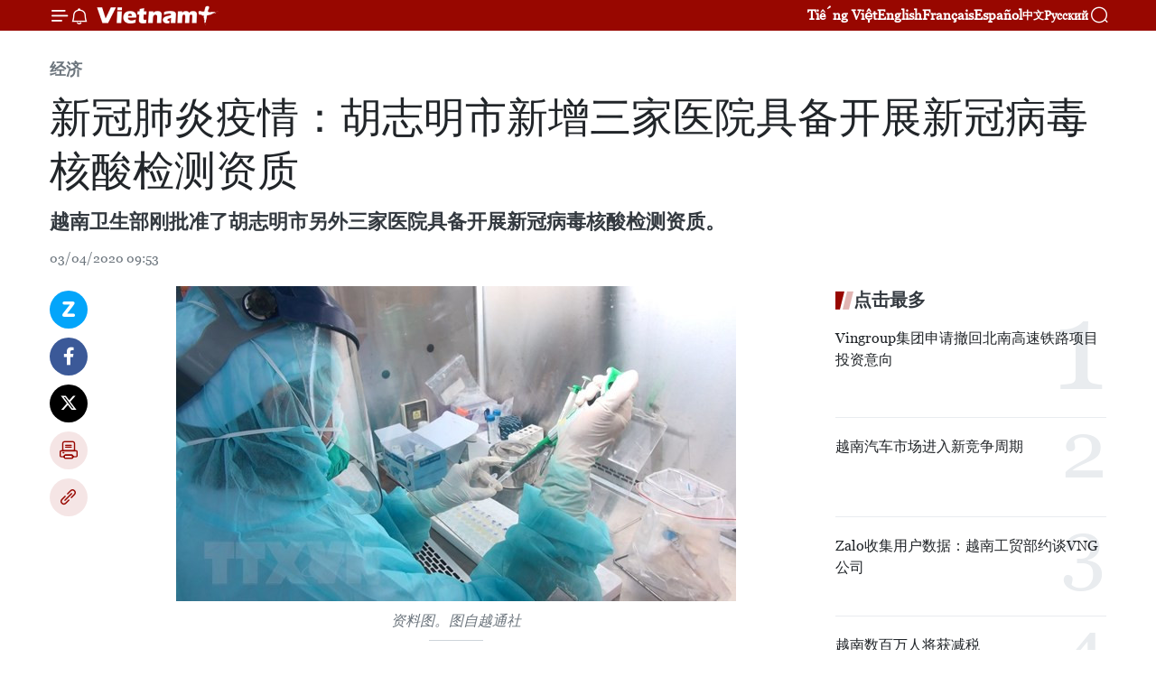

--- FILE ---
content_type: text/html;charset=utf-8
request_url: https://zh.vietnamplus.vn/article-post112057.vnp
body_size: 23679
content:
<!DOCTYPE html> <html lang="zh" class="cn"> <head> <title>新冠肺炎疫情：胡志明市新增三家医院具备开展新冠病毒核酸检测资质 | Vietnam+ (VietnamPlus)</title> <meta name="description" content="越南卫生部刚批准了胡志明市另外三家医院具备开展新冠病毒核酸检测资质。"/> <meta name="keywords" content="越南卫生部,胡志明市,新冠病毒,核酸检测,三家医院"/> <meta name="news_keywords" content="越南卫生部,胡志明市,新冠病毒,核酸检测,三家医院"/> <meta http-equiv="Content-Type" content="text/html; charset=utf-8" /> <meta http-equiv="X-UA-Compatible" content="IE=edge"/> <meta http-equiv="refresh" content="1800" /> <meta name="revisit-after" content="1 days" /> <meta name="viewport" content="width=device-width, initial-scale=1"> <meta http-equiv="content-language" content="vi" /> <meta name="format-detection" content="telephone=no"/> <meta name="format-detection" content="address=no"/> <meta name="apple-mobile-web-app-capable" content="yes"> <meta name="apple-mobile-web-app-status-bar-style" content="black"> <meta name="apple-mobile-web-app-title" content="Vietnam+ (VietnamPlus)"/> <meta name="referrer" content="no-referrer-when-downgrade"/> <link rel="shortcut icon" href="https://media.vietnamplus.vn/assets/web/styles/img/favicon.ico" type="image/x-icon" /> <link rel="preconnect" href="https://media.vietnamplus.vn"/> <link rel="dns-prefetch" href="https://media.vietnamplus.vn"/> <link rel="preconnect" href="//www.google-analytics.com" /> <link rel="preconnect" href="//www.googletagmanager.com" /> <link rel="preconnect" href="//stc.za.zaloapp.com" /> <link rel="preconnect" href="//fonts.googleapis.com" /> <link rel="preconnect" href="//pagead2.googlesyndication.com"/> <link rel="preconnect" href="//tpc.googlesyndication.com"/> <link rel="preconnect" href="//securepubads.g.doubleclick.net"/> <link rel="preconnect" href="//accounts.google.com"/> <link rel="preconnect" href="//adservice.google.com"/> <link rel="preconnect" href="//adservice.google.com.vn"/> <link rel="preconnect" href="//www.googletagservices.com"/> <link rel="preconnect" href="//partner.googleadservices.com"/> <link rel="preconnect" href="//tpc.googlesyndication.com"/> <link rel="preconnect" href="//za.zdn.vn"/> <link rel="preconnect" href="//sp.zalo.me"/> <link rel="preconnect" href="//connect.facebook.net"/> <link rel="preconnect" href="//www.facebook.com"/> <link rel="dns-prefetch" href="//www.google-analytics.com" /> <link rel="dns-prefetch" href="//www.googletagmanager.com" /> <link rel="dns-prefetch" href="//stc.za.zaloapp.com" /> <link rel="dns-prefetch" href="//fonts.googleapis.com" /> <link rel="dns-prefetch" href="//pagead2.googlesyndication.com"/> <link rel="dns-prefetch" href="//tpc.googlesyndication.com"/> <link rel="dns-prefetch" href="//securepubads.g.doubleclick.net"/> <link rel="dns-prefetch" href="//accounts.google.com"/> <link rel="dns-prefetch" href="//adservice.google.com"/> <link rel="dns-prefetch" href="//adservice.google.com.vn"/> <link rel="dns-prefetch" href="//www.googletagservices.com"/> <link rel="dns-prefetch" href="//partner.googleadservices.com"/> <link rel="dns-prefetch" href="//tpc.googlesyndication.com"/> <link rel="dns-prefetch" href="//za.zdn.vn"/> <link rel="dns-prefetch" href="//sp.zalo.me"/> <link rel="dns-prefetch" href="//connect.facebook.net"/> <link rel="dns-prefetch" href="//www.facebook.com"/> <link rel="dns-prefetch" href="//graph.facebook.com"/> <link rel="dns-prefetch" href="//static.xx.fbcdn.net"/> <link rel="dns-prefetch" href="//staticxx.facebook.com"/> <script> var cmsConfig = { domainDesktop: 'https://zh.vietnamplus.vn', domainMobile: 'https://zh.vietnamplus.vn', domainApi: 'https://zh-api.vietnamplus.vn', domainStatic: 'https://media.vietnamplus.vn', domainLog: 'https://zh-log.vietnamplus.vn', googleAnalytics: 'G\-6R6V6RSN83', siteId: 0, pageType: 1, objectId: 112057, adsZone: 367, allowAds: true, adsLazy: true, antiAdblock: true, }; if (window.location.protocol !== 'https:' && window.location.hostname.indexOf('vietnamplus.vn') !== -1) { window.location = 'https://' + window.location.hostname + window.location.pathname + window.location.hash; } var USER_AGENT=window.navigator&&(window.navigator.userAgent||window.navigator.vendor)||window.opera||"",IS_MOBILE=/Android|webOS|iPhone|iPod|BlackBerry|Windows Phone|IEMobile|Mobile Safari|Opera Mini/i.test(USER_AGENT),IS_REDIRECT=!1;function setCookie(e,o,i){var n=new Date,i=(n.setTime(n.getTime()+24*i*60*60*1e3),"expires="+n.toUTCString());document.cookie=e+"="+o+"; "+i+";path=/;"}function getCookie(e){var o=document.cookie.indexOf(e+"="),i=o+e.length+1;return!o&&e!==document.cookie.substring(0,e.length)||-1===o?null:(-1===(e=document.cookie.indexOf(";",i))&&(e=document.cookie.length),unescape(document.cookie.substring(i,e)))}IS_MOBILE&&getCookie("isDesktop")&&(setCookie("isDesktop",1,-1),window.location=window.location.pathname.replace(".amp", ".vnp")+window.location.search,IS_REDIRECT=!0); </script> <script> if(USER_AGENT && USER_AGENT.indexOf("facebot") <= 0 && USER_AGENT.indexOf("facebookexternalhit") <= 0) { var query = ''; var hash = ''; if (window.location.search) query = window.location.search; if (window.location.hash) hash = window.location.hash; var canonicalUrl = 'https://zh.vietnamplus.vn/article-post112057.vnp' + query + hash ; var curUrl = decodeURIComponent(window.location.href); if(!location.port && canonicalUrl.startsWith("http") && curUrl != canonicalUrl){ window.location.replace(canonicalUrl); } } </script> <meta property="fb:pages" content="120834779440" /> <meta property="fb:app_id" content="1960985707489919" /> <meta name="author" content="Vietnam+ (VietnamPlus)" /> <meta name="copyright" content="Copyright © 2026 by Vietnam+ (VietnamPlus)" /> <meta name="RATING" content="GENERAL" /> <meta name="GENERATOR" content="Vietnam+ (VietnamPlus)" /> <meta content="Vietnam+ (VietnamPlus)" itemprop="sourceOrganization" name="source"/> <meta content="news" itemprop="genre" name="medium"/> <meta name="robots" content="noarchive, max-image-preview:large, index, follow" /> <meta name="GOOGLEBOT" content="noarchive, max-image-preview:large, index, follow" /> <link rel="canonical" href="https://zh.vietnamplus.vn/article-post112057.vnp" /> <meta property="og:site_name" content="Vietnam+ (VietnamPlus)"/> <meta property="og:rich_attachment" content="true"/> <meta property="og:type" content="article"/> <meta property="og:url" content="https://zh.vietnamplus.vn/article-post112057.vnp"/> <meta property="og:image" content="https://mediazh.vietnamplus.vn/images/d64b6dba57756e92a2c312b3d69010b7090cc516ccabf2196fbe1403c093075ccb9121566bfd8c344448ff6b07a1bdf60c11195dd45622e86eca0993f31bd79626ccfa0694ff708804d1471bc36b09e8/0204_phong_xet_nghiem.jpg.webp"/> <meta property="og:image:width" content="1200"/> <meta property="og:image:height" content="630"/> <meta property="og:title" content="新冠肺炎疫情：胡志明市新增三家医院具备开展新冠病毒核酸检测资质"/> <meta property="og:description" content="越南卫生部刚批准了胡志明市另外三家医院具备开展新冠病毒核酸检测资质。"/> <meta name="twitter:card" value="summary"/> <meta name="twitter:url" content="https://zh.vietnamplus.vn/article-post112057.vnp"/> <meta name="twitter:title" content="新冠肺炎疫情：胡志明市新增三家医院具备开展新冠病毒核酸检测资质"/> <meta name="twitter:description" content="越南卫生部刚批准了胡志明市另外三家医院具备开展新冠病毒核酸检测资质。"/> <meta name="twitter:image" content="https://mediazh.vietnamplus.vn/images/d64b6dba57756e92a2c312b3d69010b7090cc516ccabf2196fbe1403c093075ccb9121566bfd8c344448ff6b07a1bdf60c11195dd45622e86eca0993f31bd79626ccfa0694ff708804d1471bc36b09e8/0204_phong_xet_nghiem.jpg.webp"/> <meta name="twitter:site" content="@Vietnam+ (VietnamPlus)"/> <meta name="twitter:creator" content="@Vietnam+ (VietnamPlus)"/> <meta property="article:publisher" content="https://www.facebook.com/VietnamPlus" /> <meta property="article:tag" content="越南卫生部,胡志明市,新冠病毒,核酸检测,三家医院"/> <meta property="article:section" content="经济" /> <meta property="article:published_time" content="2020-04-03T16:53:00+0700"/> <meta property="article:modified_time" content="2020-04-03T17:04:11+0700"/> <script type="application/ld+json"> { "@context": "http://schema.org", "@type": "Organization", "name": "Vietnam+ (VietnamPlus)", "url": "https://zh.vietnamplus.vn", "logo": "https://media.vietnamplus.vn/assets/web/styles/img/logo.png", "foundingDate": "2008", "founders": [ { "@type": "Person", "name": "Thông tấn xã Việt Nam (TTXVN)" } ], "address": [ { "@type": "PostalAddress", "streetAddress": "Số 05 Lý Thường Kiệt - Hà Nội - Việt Nam", "addressLocality": "Hà Nội City", "addressRegion": "Northeast", "postalCode": "100000", "addressCountry": "VNM" } ], "contactPoint": [ { "@type": "ContactPoint", "telephone": "+84-243-941-1349", "contactType": "customer service" }, { "@type": "ContactPoint", "telephone": "+84-243-941-1348", "contactType": "customer service" } ], "sameAs": [ "https://www.facebook.com/VietnamPlus", "https://www.tiktok.com/@vietnamplus", "https://twitter.com/vietnamplus", "https://www.youtube.com/c/BaoVietnamPlus" ] } </script> <script type="application/ld+json"> { "@context" : "https://schema.org", "@type" : "WebSite", "name": "Vietnam+ (VietnamPlus)", "url": "https://zh.vietnamplus.vn", "alternateName" : "Báo điện tử VIETNAMPLUS, Cơ quan của Thông tấn xã Việt Nam (TTXVN)", "potentialAction": { "@type": "SearchAction", "target": { "@type": "EntryPoint", "urlTemplate": "https://zh.vietnamplus.vn/search/?q={search_term_string}" }, "query-input": "required name=search_term_string" } } </script> <script type="application/ld+json"> { "@context":"http://schema.org", "@type":"BreadcrumbList", "itemListElement":[ { "@type":"ListItem", "position":1, "item":{ "@id":"https://zh.vietnamplus.vn/business/", "name":"经济" } } ] } </script> <script type="application/ld+json"> { "@context": "http://schema.org", "@type": "NewsArticle", "mainEntityOfPage":{ "@type":"WebPage", "@id":"https://zh.vietnamplus.vn/article-post112057.vnp" }, "headline": "新冠肺炎疫情：胡志明市新增三家医院具备开展新冠病毒核酸检测资质", "description": "越南卫生部刚批准了胡志明市另外三家医院具备开展新冠病毒核酸检测资质。", "image": { "@type": "ImageObject", "url": "https://mediazh.vietnamplus.vn/images/d64b6dba57756e92a2c312b3d69010b7090cc516ccabf2196fbe1403c093075ccb9121566bfd8c344448ff6b07a1bdf60c11195dd45622e86eca0993f31bd79626ccfa0694ff708804d1471bc36b09e8/0204_phong_xet_nghiem.jpg.webp", "width" : 1200, "height" : 675 }, "datePublished": "2020-04-03T16:53:00+0700", "dateModified": "2020-04-03T17:04:11+0700", "author": { "@type": "Person", "name": "" }, "publisher": { "@type": "Organization", "name": "Vietnam+ (VietnamPlus)", "logo": { "@type": "ImageObject", "url": "https://media.vietnamplus.vn/assets/web/styles/img/logo.png" } } } </script> <link rel="preload" href="https://media.vietnamplus.vn/assets/web/styles/css/main.min-1.0.14.css" as="style"> <link rel="preload" href="https://media.vietnamplus.vn/assets/web/js/main.min-1.0.33.js" as="script"> <link rel="preload" href="https://media.vietnamplus.vn/assets/web/js/detail.min-1.0.15.js" as="script"> <link rel="preload" href="https://common.mcms.one/assets/styles/css/vietnamplus-1.0.0.css" as="style"> <link rel="stylesheet" href="https://common.mcms.one/assets/styles/css/vietnamplus-1.0.0.css"> <link id="cms-style" rel="stylesheet" href="https://media.vietnamplus.vn/assets/web/styles/css/main.min-1.0.14.css"> <script type="text/javascript"> var _metaOgUrl = 'https://zh.vietnamplus.vn/article-post112057.vnp'; var page_title = document.title; var tracked_url = window.location.pathname + window.location.search + window.location.hash; var cate_path = 'business'; if (cate_path.length > 0) { tracked_url = "/" + cate_path + tracked_url; } </script> <script async="" src="https://www.googletagmanager.com/gtag/js?id=G-6R6V6RSN83"></script> <script> window.dataLayer = window.dataLayer || []; function gtag(){dataLayer.push(arguments);} gtag('js', new Date()); gtag('config', 'G-6R6V6RSN83', {page_path: tracked_url}); </script> <script>window.dataLayer = window.dataLayer || [];dataLayer.push({'pageCategory': '/business'});</script> <script> window.dataLayer = window.dataLayer || []; dataLayer.push({ 'event': 'Pageview', 'articleId': '112057', 'articleTitle': '新冠肺炎疫情：胡志明市新增三家医院具备开展新冠病毒核酸检测资质', 'articleCategory': '经济', 'articleAlowAds': true, 'articleType': 'detail', 'articleTags': '越南卫生部,胡志明市,新冠病毒,核酸检测,三家医院', 'articlePublishDate': '2020-04-03T16:53:00+0700', 'articleThumbnail': 'https://mediazh.vietnamplus.vn/images/d64b6dba57756e92a2c312b3d69010b7090cc516ccabf2196fbe1403c093075ccb9121566bfd8c344448ff6b07a1bdf60c11195dd45622e86eca0993f31bd79626ccfa0694ff708804d1471bc36b09e8/0204_phong_xet_nghiem.jpg.webp', 'articleShortUrl': 'https://zh.vietnamplus.vn/article-post112057.vnp', 'articleFullUrl': 'https://zh.vietnamplus.vn/article-post112057.vnp', }); </script> <script type='text/javascript'> gtag('event', 'article_page',{ 'articleId': '112057', 'articleTitle': '新冠肺炎疫情：胡志明市新增三家医院具备开展新冠病毒核酸检测资质', 'articleCategory': '经济', 'articleAlowAds': true, 'articleType': 'detail', 'articleTags': '越南卫生部,胡志明市,新冠病毒,核酸检测,三家医院', 'articlePublishDate': '2020-04-03T16:53:00+0700', 'articleThumbnail': 'https://mediazh.vietnamplus.vn/images/d64b6dba57756e92a2c312b3d69010b7090cc516ccabf2196fbe1403c093075ccb9121566bfd8c344448ff6b07a1bdf60c11195dd45622e86eca0993f31bd79626ccfa0694ff708804d1471bc36b09e8/0204_phong_xet_nghiem.jpg.webp', 'articleShortUrl': 'https://zh.vietnamplus.vn/article-post112057.vnp', 'articleFullUrl': 'https://zh.vietnamplus.vn/article-post112057.vnp', }); </script> <script>(function(w,d,s,l,i){w[l]=w[l]||[];w[l].push({'gtm.start': new Date().getTime(),event:'gtm.js'});var f=d.getElementsByTagName(s)[0], j=d.createElement(s),dl=l!='dataLayer'?'&l='+l:'';j.async=true;j.src= 'https://www.googletagmanager.com/gtm.js?id='+i+dl;f.parentNode.insertBefore(j,f); })(window,document,'script','dataLayer','GTM-5WM58F3N');</script> <script type="text/javascript"> !function(){"use strict";function e(e){var t=!(arguments.length>1&&void 0!==arguments[1])||arguments[1],c=document.createElement("script");c.src=e,t?c.type="module":(c.async=!0,c.type="text/javascript",c.setAttribute("nomodule",""));var n=document.getElementsByTagName("script")[0];n.parentNode.insertBefore(c,n)}!function(t,c){!function(t,c,n){var a,o,r;n.accountId=c,null!==(a=t.marfeel)&&void 0!==a||(t.marfeel={}),null!==(o=(r=t.marfeel).cmd)&&void 0!==o||(r.cmd=[]),t.marfeel.config=n;var i="https://sdk.mrf.io/statics";e("".concat(i,"/marfeel-sdk.js?id=").concat(c),!0),e("".concat(i,"/marfeel-sdk.es5.js?id=").concat(c),!1)}(t,c,arguments.length>2&&void 0!==arguments[2]?arguments[2]:{})}(window,2272,{} )}(); </script> <script async src="https://sp.zalo.me/plugins/sdk.js"></script> </head> <body class="detail-page"> <div id="sdaWeb_SdaMasthead" class="rennab rennab-top" data-platform="1" data-position="Web_SdaMasthead"> </div> <header class=" site-header"> <div class="sticky"> <div class="container"> <i class="ic-menu"></i> <i class="ic-bell"></i> <div id="header-news" class="pick-news hidden" data-source="header-latest-news"></div> <a class="small-logo" href="/" title="Vietnam+ (VietnamPlus)">Vietnam+ (VietnamPlus)</a> <ul class="menu"> <li> <a href="https://www.vietnamplus.vn" title="Tiếng Việt" target="_blank">Tiếng Việt</a> </li> <li> <a href="https://en.vietnamplus.vn" title="English" target="_blank" rel="nofollow">English</a> </li> <li> <a href="https://fr.vietnamplus.vn" title="Français" target="_blank" rel="nofollow">Français</a> </li> <li> <a href="https://es.vietnamplus.vn" title="Español" target="_blank" rel="nofollow">Español</a> </li> <li> <a href="https://zh.vietnamplus.vn" title="中文" target="_blank" rel="nofollow">中文</a> </li> <li> <a href="https://ru.vietnamplus.vn" title="Русский" target="_blank" rel="nofollow">Русский</a> </li> </ul> <div class="search-wrapper"> <i class="ic-search"></i> <input type="text" class="search txtsearch" placeholder="关键词"> </div> </div> </div> </header> <div class="site-body"> <div id="sdaWeb_SdaBackground" class="rennab " data-platform="1" data-position="Web_SdaBackground"> </div> <div class="container"> <div class="breadcrumb breadcrumb-detail"> <h2 class="main"> <a href="https://zh.vietnamplus.vn/business/" title="经济" class="active">经济</a> </h2> </div> <div id="sdaWeb_SdaTop" class="rennab " data-platform="1" data-position="Web_SdaTop"> </div> <div class="article"> <h1 class="article__title cms-title "> 新冠肺炎疫情：胡志明市新增三家医院具备开展新冠病毒核酸检测资质 </h1> <div class="article__sapo cms-desc"> 越南卫生部刚批准了胡志明市另外三家医院具备开展新冠病毒核酸检测资质。 </div> <div id="sdaWeb_SdaArticleAfterSapo" class="rennab " data-platform="1" data-position="Web_SdaArticleAfterSapo"> </div> <div class="article__meta"> <time class="time" datetime="2020-04-03T16:53:00+0700" data-time="1585907580" data-friendly="false">2020年04月03日星期五 16:53</time> <meta class="cms-date" itemprop="datePublished" content="2020-04-03T16:53:00+0700"> </div> <div class="col"> <div class="main-col content-col"> <div class="article__body zce-content-body cms-body" itemprop="articleBody"> <div class="social-pin sticky article__social"> <a href="javascript:void(0);" class="zl zalo-share-button" title="Zalo" data-href="https://zh.vietnamplus.vn/article-post112057.vnp" data-oaid="4486284411240520426" data-layout="1" data-color="blue" data-customize="true">Zalo</a> <a href="javascript:void(0);" class="item fb" data-href="https://zh.vietnamplus.vn/article-post112057.vnp" data-rel="facebook" title="Facebook">Facebook</a> <a href="javascript:void(0);" class="item tw" data-href="https://zh.vietnamplus.vn/article-post112057.vnp" data-rel="twitter" title="Twitter">Twitter</a> <a href="javascript:void(0);" class="bookmark sendbookmark hidden" onclick="ME.sendBookmark(this, 112057);" data-id="112057" title="收藏">收藏</a> <a href="javascript:void(0);" class="print sendprint" title="Print" data-href="/print-112057.html">打印</a> <a href="javascript:void(0);" class="item link" data-href="https://zh.vietnamplus.vn/article-post112057.vnp" data-rel="copy" title="Copy link">Copy link</a> </div> <div class="ExternalClassF4721AADDA2F4EBAB4FD17B88F3EA2AA"> <div class="article-photo"> <a href="/Uploaded_ZH/sxtt/2020_04_03/0204_phong_xet_nghiem.jpg" rel="nofollow" target="_blank"><img alt="新冠肺炎疫情：胡志明市新增三家医院具备开展新冠病毒核酸检测资质 ảnh 1" src="[data-uri]" class="lazyload cms-photo" data-large-src="https://mediazh.vietnamplus.vn/images/0270f1f1e01d9af365452aa5421fef27a3591561e5cb54dc251d178112ee2cbafe62d211204b62de19c00d5eda9521fea0c4be105c85ddfef3b0743c5fb71f0f/0204_phong_xet_nghiem.jpg" data-src="https://mediazh.vietnamplus.vn/images/96ffd5bee16f5c3e10e13684daa7101a9b82557921431b0eebdd06b66b6258d4077a9d0129b0ca99448b6691233ba1bf99bf4d84644350ec4e7b1606a8fa0045/0204_phong_xet_nghiem.jpg" title="新冠肺炎疫情：胡志明市新增三家医院具备开展新冠病毒核酸检测资质 ảnh 1"></a><span>资料图。图自越通社</span> </div> <br> <br> 越通社胡志明市——越南卫生部刚批准了胡志明市另外三家医院具备开展新冠病毒核酸检测资质。由此可见，除了胡志明市巴斯德研究所和胡志明市热带病医院之外，胡志明市范围内具备开展新冠病毒核酸检测能力的医院共有5家。 <br> <br> 刚获得开展新冠病毒核酸检测资质的新增三家医院包括统一医院、胡志明市医科大学医院和FV医院。这些医院将根据现行规定开展新冠病毒核酸检测。 <br> <br> 值得一提的是，FV医院是卫生部允许开展新冠病毒核酸检测的首家民营医院。 <br> <br> 截至4月3日，胡志明市范围内共有5家医院具备开展新冠病毒核酸检测能力，包括胡志明市热带病医院、一号儿童医院、医科大学医院、统一医院和FV医院。 <br> <br> 胡志明市卫生局称，该局为将胡志明市二号肿瘤医院投入使用做好准备，可同时收治新冠肺炎确诊病例达200-500例（相当于疑似感染新冠肺炎病例1500-3500例）。截至4月3日15时，胡志明市确诊新冠肺炎病例共50例，其中治愈18例。（完）
</div> <div class="article__source"> <div class="source"> <span class="name">越通社</span> </div> </div> <div id="sdaWeb_SdaArticleAfterBody" class="rennab " data-platform="1" data-position="Web_SdaArticleAfterBody"> </div> </div> <div class="article__tag"> <a class="active" href="https://zh.vietnamplus.vn/tag/越南卫生部-tag662.vnp" title="越南卫生部">#越南卫生部</a> <a class="active" href="https://zh.vietnamplus.vn/tag/胡志明市-tag144.vnp" title="胡志明市">#胡志明市</a> <a class="" href="https://zh.vietnamplus.vn/tag.vnp?q=新冠病毒" title="新冠病毒">#新冠病毒</a> <a class="" href="https://zh.vietnamplus.vn/tag.vnp?q=核酸检测" title="核酸检测">#核酸检测</a> <a class="" href="https://zh.vietnamplus.vn/tag.vnp?q=三家医院" title="三家医院">#三家医院</a> <a class="link" href="https://zh.vietnamplus.vn/region/rg/620.vnp" title="越南"><i class="ic-location"></i> 越南</a> </div> <div id="sdaWeb_SdaArticleAfterTag" class="rennab " data-platform="1" data-position="Web_SdaArticleAfterTag"> </div> <div class="wrap-social"> <div class="social-pin article__social"> <a href="javascript:void(0);" class="zl zalo-share-button" title="Zalo" data-href="https://zh.vietnamplus.vn/article-post112057.vnp" data-oaid="4486284411240520426" data-layout="1" data-color="blue" data-customize="true">Zalo</a> <a href="javascript:void(0);" class="item fb" data-href="https://zh.vietnamplus.vn/article-post112057.vnp" data-rel="facebook" title="Facebook">Facebook</a> <a href="javascript:void(0);" class="item tw" data-href="https://zh.vietnamplus.vn/article-post112057.vnp" data-rel="twitter" title="Twitter">Twitter</a> <a href="javascript:void(0);" class="bookmark sendbookmark hidden" onclick="ME.sendBookmark(this, 112057);" data-id="112057" title="收藏">收藏</a> <a href="javascript:void(0);" class="print sendprint" title="Print" data-href="/print-112057.html">打印</a> <a href="javascript:void(0);" class="item link" data-href="https://zh.vietnamplus.vn/article-post112057.vnp" data-rel="copy" title="Copy link">Copy link</a> </div> <a href="https://news.google.com/publications/CAAqBwgKMN-18wowlLWFAw?hl=vi&gl=VN&ceid=VN%3Avi" class="google-news" target="_blank" title="Google News">关注 VietnamPlus</a> </div> <div id="sdaWeb_SdaArticleAfterBody1" class="rennab " data-platform="1" data-position="Web_SdaArticleAfterBody1"> </div> <div id="sdaWeb_SdaArticleAfterBody2" class="rennab " data-platform="1" data-position="Web_SdaArticleAfterBody2"> </div> <div class="box-related-news"> <h3 class="box-heading"> <span class="title">相关新闻</span> </h3> <div class="box-content" data-source="related-news"> <article class="story"> <figure class="story__thumb"> <a class="cms-link" href="https://zh.vietnamplus.vn/article-post112046.vnp" title="图表新闻：越南85名新冠肺炎患者治愈出院"> <img class="lazyload" src="[data-uri]" data-src="https://mediazh.vietnamplus.vn/images/6a207130380a6995adc232b70938d3a753348f3d0100d314d85509612fadd816c8c1c782e8621e25ce3cee74b108cf98d0cddd0e0076782665a2f9043b840867a8b8fd024559bd5e152ad73c53201522/85_khoi_benh_anh_nhodrop_ok.jpg.webp" data-srcset="https://mediazh.vietnamplus.vn/images/6a207130380a6995adc232b70938d3a753348f3d0100d314d85509612fadd816c8c1c782e8621e25ce3cee74b108cf98d0cddd0e0076782665a2f9043b840867a8b8fd024559bd5e152ad73c53201522/85_khoi_benh_anh_nhodrop_ok.jpg.webp 1x, https://mediazh.vietnamplus.vn/images/c0b508db472e6bb0e68a748ea188e06853348f3d0100d314d85509612fadd816c8c1c782e8621e25ce3cee74b108cf98d0cddd0e0076782665a2f9043b840867a8b8fd024559bd5e152ad73c53201522/85_khoi_benh_anh_nhodrop_ok.jpg.webp 2x" alt="图表新闻：越南85名新冠肺炎患者治愈出院"> <noscript><img src="https://mediazh.vietnamplus.vn/images/6a207130380a6995adc232b70938d3a753348f3d0100d314d85509612fadd816c8c1c782e8621e25ce3cee74b108cf98d0cddd0e0076782665a2f9043b840867a8b8fd024559bd5e152ad73c53201522/85_khoi_benh_anh_nhodrop_ok.jpg.webp" srcset="https://mediazh.vietnamplus.vn/images/6a207130380a6995adc232b70938d3a753348f3d0100d314d85509612fadd816c8c1c782e8621e25ce3cee74b108cf98d0cddd0e0076782665a2f9043b840867a8b8fd024559bd5e152ad73c53201522/85_khoi_benh_anh_nhodrop_ok.jpg.webp 1x, https://mediazh.vietnamplus.vn/images/c0b508db472e6bb0e68a748ea188e06853348f3d0100d314d85509612fadd816c8c1c782e8621e25ce3cee74b108cf98d0cddd0e0076782665a2f9043b840867a8b8fd024559bd5e152ad73c53201522/85_khoi_benh_anh_nhodrop_ok.jpg.webp 2x" alt="图表新闻：越南85名新冠肺炎患者治愈出院" class="image-fallback"></noscript> </a> </figure> <h2 class="story__heading" data-tracking="112046"> <a class=" cms-link" href="https://zh.vietnamplus.vn/article-post112046.vnp" title="图表新闻：越南85名新冠肺炎患者治愈出院"> <i class="ic-infographic"></i> 图表新闻：越南85名新冠肺炎患者治愈出院 </a> </h2> <time class="time" datetime="2020-04-03T15:25:30+0700" data-time="1585902330"> 03/04/2020 15:25 </time> <div class="story__summary story__shorten"> 4月3日，越南全国另有10名新冠肺炎患者治愈出院，将累计治愈患者提升到85例。 </div> </article> <article class="story"> <figure class="story__thumb"> <a class="cms-link" href="https://zh.vietnamplus.vn/article-post112047.vnp" title="新冠肺炎疫情：胡志明市近2000人完成14天的隔离期并返回家乡"> <img class="lazyload" src="[data-uri]" data-src="https://mediazh.vietnamplus.vn/images/6a207130380a6995adc232b70938d3a79fa254afb67f812458f2e3e4de6910c664973502387d871ec762d7b37a6505d176635013a2c04969192c051ec445aadbfc4adedec1151cd902e2d41b1eec2d11/img667715856211662311355057404.jpg.webp" data-srcset="https://mediazh.vietnamplus.vn/images/6a207130380a6995adc232b70938d3a79fa254afb67f812458f2e3e4de6910c664973502387d871ec762d7b37a6505d176635013a2c04969192c051ec445aadbfc4adedec1151cd902e2d41b1eec2d11/img667715856211662311355057404.jpg.webp 1x, https://mediazh.vietnamplus.vn/images/c0b508db472e6bb0e68a748ea188e0689fa254afb67f812458f2e3e4de6910c664973502387d871ec762d7b37a6505d176635013a2c04969192c051ec445aadbfc4adedec1151cd902e2d41b1eec2d11/img667715856211662311355057404.jpg.webp 2x" alt="新冠肺炎疫情：胡志明市近2000人完成14天的隔离期并返回家乡"> <noscript><img src="https://mediazh.vietnamplus.vn/images/6a207130380a6995adc232b70938d3a79fa254afb67f812458f2e3e4de6910c664973502387d871ec762d7b37a6505d176635013a2c04969192c051ec445aadbfc4adedec1151cd902e2d41b1eec2d11/img667715856211662311355057404.jpg.webp" srcset="https://mediazh.vietnamplus.vn/images/6a207130380a6995adc232b70938d3a79fa254afb67f812458f2e3e4de6910c664973502387d871ec762d7b37a6505d176635013a2c04969192c051ec445aadbfc4adedec1151cd902e2d41b1eec2d11/img667715856211662311355057404.jpg.webp 1x, https://mediazh.vietnamplus.vn/images/c0b508db472e6bb0e68a748ea188e0689fa254afb67f812458f2e3e4de6910c664973502387d871ec762d7b37a6505d176635013a2c04969192c051ec445aadbfc4adedec1151cd902e2d41b1eec2d11/img667715856211662311355057404.jpg.webp 2x" alt="新冠肺炎疫情：胡志明市近2000人完成14天的隔离期并返回家乡" class="image-fallback"></noscript> </a> </figure> <h2 class="story__heading" data-tracking="112047"> <a class=" cms-link" href="https://zh.vietnamplus.vn/article-post112047.vnp" title="新冠肺炎疫情：胡志明市近2000人完成14天的隔离期并返回家乡"> 新冠肺炎疫情：胡志明市近2000人完成14天的隔离期并返回家乡 </a> </h2> <time class="time" datetime="2020-04-03T15:45:00+0700" data-time="1585903500"> 03/04/2020 15:45 </time> <div class="story__summary story__shorten"> “结束14天隔离期，两次新冠病毒检测结果均呈阴性反应的近2000人已离开胡志明市集中隔离区并已回到家。”这是胡志明市疾病预防控制中心主任阮智勇4月3日在新闻发布会上提供的信息。 </div> </article> <article class="story"> <figure class="story__thumb"> <a class="cms-link" href="https://zh.vietnamplus.vn/article-post112048.vnp" title="印尼将采用结核病检测试剂盒来发现新冠病毒"> <img class="lazyload" src="[data-uri]" data-src="https://mediazh.vietnamplus.vn/images/6a207130380a6995adc232b70938d3a79fa254afb67f812458f2e3e4de6910c65c2f18bd675667c9de8bbfc4e51f1d059878a8ec045eef9d35379ae729cb26ec/indonesia020420.jpg.webp" data-srcset="https://mediazh.vietnamplus.vn/images/6a207130380a6995adc232b70938d3a79fa254afb67f812458f2e3e4de6910c65c2f18bd675667c9de8bbfc4e51f1d059878a8ec045eef9d35379ae729cb26ec/indonesia020420.jpg.webp 1x, https://mediazh.vietnamplus.vn/images/c0b508db472e6bb0e68a748ea188e0689fa254afb67f812458f2e3e4de6910c65c2f18bd675667c9de8bbfc4e51f1d059878a8ec045eef9d35379ae729cb26ec/indonesia020420.jpg.webp 2x" alt="印尼将采用结核病检测试剂盒来发现新冠病毒"> <noscript><img src="https://mediazh.vietnamplus.vn/images/6a207130380a6995adc232b70938d3a79fa254afb67f812458f2e3e4de6910c65c2f18bd675667c9de8bbfc4e51f1d059878a8ec045eef9d35379ae729cb26ec/indonesia020420.jpg.webp" srcset="https://mediazh.vietnamplus.vn/images/6a207130380a6995adc232b70938d3a79fa254afb67f812458f2e3e4de6910c65c2f18bd675667c9de8bbfc4e51f1d059878a8ec045eef9d35379ae729cb26ec/indonesia020420.jpg.webp 1x, https://mediazh.vietnamplus.vn/images/c0b508db472e6bb0e68a748ea188e0689fa254afb67f812458f2e3e4de6910c65c2f18bd675667c9de8bbfc4e51f1d059878a8ec045eef9d35379ae729cb26ec/indonesia020420.jpg.webp 2x" alt="印尼将采用结核病检测试剂盒来发现新冠病毒" class="image-fallback"></noscript> </a> </figure> <h2 class="story__heading" data-tracking="112048"> <a class=" cms-link" href="https://zh.vietnamplus.vn/article-post112048.vnp" title="印尼将采用结核病检测试剂盒来发现新冠病毒"> 印尼将采用结核病检测试剂盒来发现新冠病毒 </a> </h2> <time class="time" datetime="2020-04-03T15:49:00+0700" data-time="1585903740"> 03/04/2020 15:49 </time> <div class="story__summary story__shorten"> 印尼政府称，该国132家医院和医疗机构将使用现有的肺结核检测试剂盒来对新冠肺炎疑似病例进行检测。 </div> </article> <article class="story"> <figure class="story__thumb"> <a class="cms-link" href="https://zh.vietnamplus.vn/article-post112049.vnp" title="新冠肺炎疫情期间促进农业生产以满足国内和出口需求"> <img class="lazyload" src="[data-uri]" data-src="https://mediazh.vietnamplus.vn/images/6a207130380a6995adc232b70938d3a79fa254afb67f812458f2e3e4de6910c6d6da88a6d7459018e058fb0dcd0ee1162f8dc2e8e60d9bcecba2180c95cf0eb4/kinhte01_peuo.jpg.webp" data-srcset="https://mediazh.vietnamplus.vn/images/6a207130380a6995adc232b70938d3a79fa254afb67f812458f2e3e4de6910c6d6da88a6d7459018e058fb0dcd0ee1162f8dc2e8e60d9bcecba2180c95cf0eb4/kinhte01_peuo.jpg.webp 1x, https://mediazh.vietnamplus.vn/images/c0b508db472e6bb0e68a748ea188e0689fa254afb67f812458f2e3e4de6910c6d6da88a6d7459018e058fb0dcd0ee1162f8dc2e8e60d9bcecba2180c95cf0eb4/kinhte01_peuo.jpg.webp 2x" alt="新冠肺炎疫情期间促进农业生产以满足国内和出口需求"> <noscript><img src="https://mediazh.vietnamplus.vn/images/6a207130380a6995adc232b70938d3a79fa254afb67f812458f2e3e4de6910c6d6da88a6d7459018e058fb0dcd0ee1162f8dc2e8e60d9bcecba2180c95cf0eb4/kinhte01_peuo.jpg.webp" srcset="https://mediazh.vietnamplus.vn/images/6a207130380a6995adc232b70938d3a79fa254afb67f812458f2e3e4de6910c6d6da88a6d7459018e058fb0dcd0ee1162f8dc2e8e60d9bcecba2180c95cf0eb4/kinhte01_peuo.jpg.webp 1x, https://mediazh.vietnamplus.vn/images/c0b508db472e6bb0e68a748ea188e0689fa254afb67f812458f2e3e4de6910c6d6da88a6d7459018e058fb0dcd0ee1162f8dc2e8e60d9bcecba2180c95cf0eb4/kinhte01_peuo.jpg.webp 2x" alt="新冠肺炎疫情期间促进农业生产以满足国内和出口需求" class="image-fallback"></noscript> </a> </figure> <h2 class="story__heading" data-tracking="112049"> <a class=" cms-link" href="https://zh.vietnamplus.vn/article-post112049.vnp" title="新冠肺炎疫情期间促进农业生产以满足国内和出口需求"> 新冠肺炎疫情期间促进农业生产以满足国内和出口需求 </a> </h2> <time class="time" datetime="2020-04-03T15:52:00+0700" data-time="1585903920"> 03/04/2020 15:52 </time> <div class="story__summary story__shorten"> 除了受冰雹、干旱、土壤盐渍化等气候变化现象及畜禽流行病的极端影响外，农业也面临新冠疫情的冲击。 </div> </article> <article class="story"> <figure class="story__thumb"> <a class="cms-link" href="https://zh.vietnamplus.vn/article-post112050.vnp" title="新冠肺炎疫情： 严格落实社会距离措施 坚决遏制疫情扩散蔓延"> <img class="lazyload" src="[data-uri]" data-src="https://mediazh.vietnamplus.vn/images/6a207130380a6995adc232b70938d3a79fa254afb67f812458f2e3e4de6910c6268450c61fcc86e7f8f5d267821965400f0df8af631ae6bfb17813d6f5b7ccb2/ttxvnvu_duc_dam.jpg.webp" data-srcset="https://mediazh.vietnamplus.vn/images/6a207130380a6995adc232b70938d3a79fa254afb67f812458f2e3e4de6910c6268450c61fcc86e7f8f5d267821965400f0df8af631ae6bfb17813d6f5b7ccb2/ttxvnvu_duc_dam.jpg.webp 1x, https://mediazh.vietnamplus.vn/images/c0b508db472e6bb0e68a748ea188e0689fa254afb67f812458f2e3e4de6910c6268450c61fcc86e7f8f5d267821965400f0df8af631ae6bfb17813d6f5b7ccb2/ttxvnvu_duc_dam.jpg.webp 2x" alt="新冠肺炎疫情： 严格落实社会距离措施 坚决遏制疫情扩散蔓延"> <noscript><img src="https://mediazh.vietnamplus.vn/images/6a207130380a6995adc232b70938d3a79fa254afb67f812458f2e3e4de6910c6268450c61fcc86e7f8f5d267821965400f0df8af631ae6bfb17813d6f5b7ccb2/ttxvnvu_duc_dam.jpg.webp" srcset="https://mediazh.vietnamplus.vn/images/6a207130380a6995adc232b70938d3a79fa254afb67f812458f2e3e4de6910c6268450c61fcc86e7f8f5d267821965400f0df8af631ae6bfb17813d6f5b7ccb2/ttxvnvu_duc_dam.jpg.webp 1x, https://mediazh.vietnamplus.vn/images/c0b508db472e6bb0e68a748ea188e0689fa254afb67f812458f2e3e4de6910c6268450c61fcc86e7f8f5d267821965400f0df8af631ae6bfb17813d6f5b7ccb2/ttxvnvu_duc_dam.jpg.webp 2x" alt="新冠肺炎疫情： 严格落实社会距离措施 坚决遏制疫情扩散蔓延" class="image-fallback"></noscript> </a> </figure> <h2 class="story__heading" data-tracking="112050"> <a class=" cms-link" href="https://zh.vietnamplus.vn/article-post112050.vnp" title="新冠肺炎疫情： 严格落实社会距离措施 坚决遏制疫情扩散蔓延"> 新冠肺炎疫情： 严格落实社会距离措施 坚决遏制疫情扩散蔓延 </a> </h2> <time class="time" datetime="2020-04-03T15:55:00+0700" data-time="1585904100"> 03/04/2020 15:55 </time> <div class="story__summary story__shorten"> 增加社会距离并不意味着封锁交通通行，更不是社会封锁。在增加社会距离的同时仍须保持正常的生产活动，维护货物流通，尤其是生活必需品和相关医疗用品，确保陆路、海陆运输出口活动的正常运行。 </div> </article> <article class="story"> <figure class="story__thumb"> <a class="cms-link" href="https://zh.vietnamplus.vn/article-post112051.vnp" title="老挝推出多项应对新冠肺炎疫情措施 泰国国际航空公司暂停运营"> <img class="lazyload" src="[data-uri]" data-src="https://mediazh.vietnamplus.vn/images/[base64]/vna_potal_covid19_lao_ban_hanh_hang_loat_bien_phap_doi_pho_voi_dich_benh_4571982.jpg.webp" data-srcset="https://mediazh.vietnamplus.vn/images/[base64]/vna_potal_covid19_lao_ban_hanh_hang_loat_bien_phap_doi_pho_voi_dich_benh_4571982.jpg.webp 1x, https://mediazh.vietnamplus.vn/images/[base64]/vna_potal_covid19_lao_ban_hanh_hang_loat_bien_phap_doi_pho_voi_dich_benh_4571982.jpg.webp 2x" alt="老挝推出多项应对新冠肺炎疫情措施 泰国国际航空公司暂停运营"> <noscript><img src="https://mediazh.vietnamplus.vn/images/[base64]/vna_potal_covid19_lao_ban_hanh_hang_loat_bien_phap_doi_pho_voi_dich_benh_4571982.jpg.webp" srcset="https://mediazh.vietnamplus.vn/images/[base64]/vna_potal_covid19_lao_ban_hanh_hang_loat_bien_phap_doi_pho_voi_dich_benh_4571982.jpg.webp 1x, https://mediazh.vietnamplus.vn/images/[base64]/vna_potal_covid19_lao_ban_hanh_hang_loat_bien_phap_doi_pho_voi_dich_benh_4571982.jpg.webp 2x" alt="老挝推出多项应对新冠肺炎疫情措施 泰国国际航空公司暂停运营" class="image-fallback"></noscript> </a> </figure> <h2 class="story__heading" data-tracking="112051"> <a class=" cms-link" href="https://zh.vietnamplus.vn/article-post112051.vnp" title="老挝推出多项应对新冠肺炎疫情措施 泰国国际航空公司暂停运营"> 老挝推出多项应对新冠肺炎疫情措施 泰国国际航空公司暂停运营 </a> </h2> <time class="time" datetime="2020-04-03T15:56:00+0700" data-time="1585904160"> 03/04/2020 15:56 </time> <div class="story__summary story__shorten"> 越通社驻万象记者报道，面对日益严峻的新冠肺炎疫情形势，老挝政府于4月2日颁发了一系列紧急措施，以缓解生产经营活动中的困难和保障民生问题。 </div> </article> <article class="story"> <figure class="story__thumb"> <a class="cms-link" href="https://zh.vietnamplus.vn/article-post112055.vnp" title="马来西亚查获逾6吨走私穿山甲鳞片"> <img class="lazyload" src="[data-uri]" data-src="https://mediazh.vietnamplus.vn/images/6a207130380a6995adc232b70938d3a79fa254afb67f812458f2e3e4de6910c6b059d876ec21be87def564a408f81517bfe7940a3bd3d432c1a8a12be21b58dc/vaytete010420.jpg.webp" data-srcset="https://mediazh.vietnamplus.vn/images/6a207130380a6995adc232b70938d3a79fa254afb67f812458f2e3e4de6910c6b059d876ec21be87def564a408f81517bfe7940a3bd3d432c1a8a12be21b58dc/vaytete010420.jpg.webp 1x, https://mediazh.vietnamplus.vn/images/c0b508db472e6bb0e68a748ea188e0689fa254afb67f812458f2e3e4de6910c6b059d876ec21be87def564a408f81517bfe7940a3bd3d432c1a8a12be21b58dc/vaytete010420.jpg.webp 2x" alt="马来西亚查获逾6吨走私穿山甲鳞片"> <noscript><img src="https://mediazh.vietnamplus.vn/images/6a207130380a6995adc232b70938d3a79fa254afb67f812458f2e3e4de6910c6b059d876ec21be87def564a408f81517bfe7940a3bd3d432c1a8a12be21b58dc/vaytete010420.jpg.webp" srcset="https://mediazh.vietnamplus.vn/images/6a207130380a6995adc232b70938d3a79fa254afb67f812458f2e3e4de6910c6b059d876ec21be87def564a408f81517bfe7940a3bd3d432c1a8a12be21b58dc/vaytete010420.jpg.webp 1x, https://mediazh.vietnamplus.vn/images/c0b508db472e6bb0e68a748ea188e0689fa254afb67f812458f2e3e4de6910c6b059d876ec21be87def564a408f81517bfe7940a3bd3d432c1a8a12be21b58dc/vaytete010420.jpg.webp 2x" alt="马来西亚查获逾6吨走私穿山甲鳞片" class="image-fallback"></noscript> </a> </figure> <h2 class="story__heading" data-tracking="112055"> <a class=" cms-link" href="https://zh.vietnamplus.vn/article-post112055.vnp" title="马来西亚查获逾6吨走私穿山甲鳞片"> 马来西亚查获逾6吨走私穿山甲鳞片 </a> </h2> <time class="time" datetime="2020-04-03T16:33:00+0700" data-time="1585906380"> 03/04/2020 16:33 </time> <div class="story__summary story__shorten"> 马来西亚海关局4月1日透露，该局于3月31日在巴生港口进行检查时查获了总价值为7800万令吉（约合1800万美元）的6.61吨穿山甲鳞片。 </div> </article> </div> </div> <div id="sdaWeb_SdaArticleAfterRelated" class="rennab " data-platform="1" data-position="Web_SdaArticleAfterRelated"> </div> <div class="timeline secondary"> <h3 class="box-heading"> <a href="https://zh.vietnamplus.vn/business/" title="经济" class="title"> 更多 </a> </h3> <div class="box-content content-list" data-source="recommendation-367"> <article class="story" data-id="255330"> <figure class="story__thumb"> <a class="cms-link" href="https://zh.vietnamplus.vn/article-post255330.vnp" title="越共十四大：革新40年历程为越南稳步迈入奋发图强新纪元奠定坚实基础"> <img class="lazyload" src="[data-uri]" data-src="https://mediazh.vietnamplus.vn/images/f953a5c97fc80ef61237b4736f82ef8fd2c9d8be6de44ffafd73bfca3821dac120edb64480a1ee90d580caa5a3f6fc36/cang-bien.jpg.webp" data-srcset="https://mediazh.vietnamplus.vn/images/f953a5c97fc80ef61237b4736f82ef8fd2c9d8be6de44ffafd73bfca3821dac120edb64480a1ee90d580caa5a3f6fc36/cang-bien.jpg.webp 1x, https://mediazh.vietnamplus.vn/images/193fd2c97a90928d6b0fc11a9bcbbd18d2c9d8be6de44ffafd73bfca3821dac120edb64480a1ee90d580caa5a3f6fc36/cang-bien.jpg.webp 2x" alt="盖梅—氏威（Cái Mép – Thị Vải）港口系统内的海港。图自越通社"> <noscript><img src="https://mediazh.vietnamplus.vn/images/f953a5c97fc80ef61237b4736f82ef8fd2c9d8be6de44ffafd73bfca3821dac120edb64480a1ee90d580caa5a3f6fc36/cang-bien.jpg.webp" srcset="https://mediazh.vietnamplus.vn/images/f953a5c97fc80ef61237b4736f82ef8fd2c9d8be6de44ffafd73bfca3821dac120edb64480a1ee90d580caa5a3f6fc36/cang-bien.jpg.webp 1x, https://mediazh.vietnamplus.vn/images/193fd2c97a90928d6b0fc11a9bcbbd18d2c9d8be6de44ffafd73bfca3821dac120edb64480a1ee90d580caa5a3f6fc36/cang-bien.jpg.webp 2x" alt="盖梅—氏威（Cái Mép – Thị Vải）港口系统内的海港。图自越通社" class="image-fallback"></noscript> </a> </figure> <h2 class="story__heading" data-tracking="255330"> <a class=" cms-link" href="https://zh.vietnamplus.vn/article-post255330.vnp" title="越共十四大：革新40年历程为越南稳步迈入奋发图强新纪元奠定坚实基础"> 越共十四大：革新40年历程为越南稳步迈入奋发图强新纪元奠定坚实基础 </a> </h2> <time class="time" datetime="2026-01-19T15:45:31+0700" data-time="1768812331"> 19/01/2026 15:45 </time> <div class="story__summary story__shorten"> <p>越南推进国家革新事业40年（1986—2026）进程中取得了令人自豪的成就。这些成就为越南实现到2045年成为高收入发达国家的目标奠定重要基础。在此背景下，越南促进科技成果转化与刺激创新活力方向也与可持续发展和绿色增长目标紧密相连。</p> </div> </article> <article class="story" data-id="255320"> <figure class="story__thumb"> <a class="cms-link" href="https://zh.vietnamplus.vn/article-post255320.vnp" title="越南政府总理指定落实UKVFTA的牵头部门"> <img class="lazyload" src="[data-uri]" data-src="https://mediazh.vietnamplus.vn/images/0bb30c1d9e39d3ea5537726c1792578a829f5cf51bd440908d4b130b408ba35342d2dfa202bd95b41100647d356b6f5b1a9aa26f2ffa351df0aed6513ef20112/img-8784-20251120093012.jpg.webp" data-srcset="https://mediazh.vietnamplus.vn/images/0bb30c1d9e39d3ea5537726c1792578a829f5cf51bd440908d4b130b408ba35342d2dfa202bd95b41100647d356b6f5b1a9aa26f2ffa351df0aed6513ef20112/img-8784-20251120093012.jpg.webp 1x, https://mediazh.vietnamplus.vn/images/218ed92fadd1b92ba492abdac80757e9829f5cf51bd440908d4b130b408ba35342d2dfa202bd95b41100647d356b6f5b1a9aa26f2ffa351df0aed6513ef20112/img-8784-20251120093012.jpg.webp 2x" alt="越南工贸部总部。图自越通社"> <noscript><img src="https://mediazh.vietnamplus.vn/images/0bb30c1d9e39d3ea5537726c1792578a829f5cf51bd440908d4b130b408ba35342d2dfa202bd95b41100647d356b6f5b1a9aa26f2ffa351df0aed6513ef20112/img-8784-20251120093012.jpg.webp" srcset="https://mediazh.vietnamplus.vn/images/0bb30c1d9e39d3ea5537726c1792578a829f5cf51bd440908d4b130b408ba35342d2dfa202bd95b41100647d356b6f5b1a9aa26f2ffa351df0aed6513ef20112/img-8784-20251120093012.jpg.webp 1x, https://mediazh.vietnamplus.vn/images/218ed92fadd1b92ba492abdac80757e9829f5cf51bd440908d4b130b408ba35342d2dfa202bd95b41100647d356b6f5b1a9aa26f2ffa351df0aed6513ef20112/img-8784-20251120093012.jpg.webp 2x" alt="越南工贸部总部。图自越通社" class="image-fallback"></noscript> </a> </figure> <h2 class="story__heading" data-tracking="255320"> <a class=" cms-link" href="https://zh.vietnamplus.vn/article-post255320.vnp" title="越南政府总理指定落实UKVFTA的牵头部门"> 越南政府总理指定落实UKVFTA的牵头部门 </a> </h2> <time class="time" datetime="2026-01-19T14:25:10+0700" data-time="1768807510"> 19/01/2026 14:25 </time> <div class="story__summary story__shorten"> <p>越南政府总理近日签署第128/QĐ-TTg号决定，指定各牵头机构负责落实《越南与英国自由贸易协定》（UKVFTA）。</p> </div> </article> <article class="story" data-id="255298"> <figure class="story__thumb"> <a class="cms-link" href="https://zh.vietnamplus.vn/article-post255298.vnp" title="越共十四大： 经济外交助力拓展农产品市场"> <img class="lazyload" src="[data-uri]" data-src="https://mediazh.vietnamplus.vn/images/f953a5c97fc80ef61237b4736f82ef8f7f0eda6a71ee8b5f16ebf12c201fdc3a4e624c086c072fc7e8b13b00c603cb49d71c044191b7ec08860b7f0570dffc39/xuat-khau-gao-1101.jpg.webp" data-srcset="https://mediazh.vietnamplus.vn/images/f953a5c97fc80ef61237b4736f82ef8f7f0eda6a71ee8b5f16ebf12c201fdc3a4e624c086c072fc7e8b13b00c603cb49d71c044191b7ec08860b7f0570dffc39/xuat-khau-gao-1101.jpg.webp 1x, https://mediazh.vietnamplus.vn/images/193fd2c97a90928d6b0fc11a9bcbbd187f0eda6a71ee8b5f16ebf12c201fdc3a4e624c086c072fc7e8b13b00c603cb49d71c044191b7ec08860b7f0570dffc39/xuat-khau-gao-1101.jpg.webp 2x" alt="附图。图自越通社"> <noscript><img src="https://mediazh.vietnamplus.vn/images/f953a5c97fc80ef61237b4736f82ef8f7f0eda6a71ee8b5f16ebf12c201fdc3a4e624c086c072fc7e8b13b00c603cb49d71c044191b7ec08860b7f0570dffc39/xuat-khau-gao-1101.jpg.webp" srcset="https://mediazh.vietnamplus.vn/images/f953a5c97fc80ef61237b4736f82ef8f7f0eda6a71ee8b5f16ebf12c201fdc3a4e624c086c072fc7e8b13b00c603cb49d71c044191b7ec08860b7f0570dffc39/xuat-khau-gao-1101.jpg.webp 1x, https://mediazh.vietnamplus.vn/images/193fd2c97a90928d6b0fc11a9bcbbd187f0eda6a71ee8b5f16ebf12c201fdc3a4e624c086c072fc7e8b13b00c603cb49d71c044191b7ec08860b7f0570dffc39/xuat-khau-gao-1101.jpg.webp 2x" alt="附图。图自越通社" class="image-fallback"></noscript> </a> </figure> <h2 class="story__heading" data-tracking="255298"> <a class=" cms-link" href="https://zh.vietnamplus.vn/article-post255298.vnp" title="越共十四大： 经济外交助力拓展农产品市场"> 越共十四大： 经济外交助力拓展农产品市场 </a> </h2> <time class="time" datetime="2026-01-19T08:46:10+0700" data-time="1768787170"> 19/01/2026 08:46 </time> <div class="story__summary story__shorten"> <p>在国际贸易受到地缘政治冲突、保护主义抬头以及各类标准日益趋严等多重因素影响的背景下，越南农林水产品出口仍保持增长态势，成为一大亮点。其中，一个重要推动因素是经济外交方针的主动、务实和高效实施。</p> </div> </article> <article class="story" data-id="255288"> <figure class="story__thumb"> <a class="cms-link" href="https://zh.vietnamplus.vn/article-post255288.vnp" title="越中经贸合作将成为区域合作的典范"> <img class="lazyload" src="[data-uri]" data-src="https://mediazh.vietnamplus.vn/images/[base64]/vna-potal-hop-tac-kinh-te-thuong-mai-trung-viet-se-tro-thanh-hinh-mau-hop-tac-khu-vuc-8535351.jpg.webp" data-srcset="https://mediazh.vietnamplus.vn/images/[base64]/vna-potal-hop-tac-kinh-te-thuong-mai-trung-viet-se-tro-thanh-hinh-mau-hop-tac-khu-vuc-8535351.jpg.webp 1x, https://mediazh.vietnamplus.vn/images/[base64]/vna-potal-hop-tac-kinh-te-thuong-mai-trung-viet-se-tro-thanh-hinh-mau-hop-tac-khu-vuc-8535351.jpg.webp 2x" alt="RCEP产业合作委员会主席许宁宁接受越通社记者采访。图自越通社"> <noscript><img src="https://mediazh.vietnamplus.vn/images/[base64]/vna-potal-hop-tac-kinh-te-thuong-mai-trung-viet-se-tro-thanh-hinh-mau-hop-tac-khu-vuc-8535351.jpg.webp" srcset="https://mediazh.vietnamplus.vn/images/[base64]/vna-potal-hop-tac-kinh-te-thuong-mai-trung-viet-se-tro-thanh-hinh-mau-hop-tac-khu-vuc-8535351.jpg.webp 1x, https://mediazh.vietnamplus.vn/images/[base64]/vna-potal-hop-tac-kinh-te-thuong-mai-trung-viet-se-tro-thanh-hinh-mau-hop-tac-khu-vuc-8535351.jpg.webp 2x" alt="RCEP产业合作委员会主席许宁宁接受越通社记者采访。图自越通社" class="image-fallback"></noscript> </a> </figure> <h2 class="story__heading" data-tracking="255288"> <a class=" cms-link" href="https://zh.vietnamplus.vn/article-post255288.vnp" title="越中经贸合作将成为区域合作的典范"> 越中经贸合作将成为区域合作的典范 </a> </h2> <time class="time" datetime="2026-01-18T17:09:28+0700" data-time="1768730968"> 18/01/2026 17:09 </time> <div class="story__summary story__shorten"> <p>2025年是具有特殊意义的一年，标志着在双方积极落实高层领导人所达成的共识和共同庆祝建交75周年的背景下，越南和中国双边关系取得了长足发展。</p> </div> </article> <article class="story" data-id="255280"> <figure class="story__thumb"> <a class="cms-link" href="https://zh.vietnamplus.vn/article-post255280.vnp" title="越共十四大：河内启动数字科技综合园区项目"> <img class="lazyload" src="[data-uri]" data-src="https://mediazh.vietnamplus.vn/images/[base64]/vna-potal-khoi-cong-khu-cong-vien-cong-nghe-so-va-hon-hop-tai-phuong-tay-tuu-va-phu-dien-8533423.jpg.webp" data-srcset="https://mediazh.vietnamplus.vn/images/[base64]/vna-potal-khoi-cong-khu-cong-vien-cong-nghe-so-va-hon-hop-tai-phuong-tay-tuu-va-phu-dien-8533423.jpg.webp 1x, https://mediazh.vietnamplus.vn/images/[base64]/vna-potal-khoi-cong-khu-cong-vien-cong-nghe-so-va-hon-hop-tai-phuong-tay-tuu-va-phu-dien-8533423.jpg.webp 2x" alt="各位代表进行项目开工仪式。图片来源：越通社"> <noscript><img src="https://mediazh.vietnamplus.vn/images/[base64]/vna-potal-khoi-cong-khu-cong-vien-cong-nghe-so-va-hon-hop-tai-phuong-tay-tuu-va-phu-dien-8533423.jpg.webp" srcset="https://mediazh.vietnamplus.vn/images/[base64]/vna-potal-khoi-cong-khu-cong-vien-cong-nghe-so-va-hon-hop-tai-phuong-tay-tuu-va-phu-dien-8533423.jpg.webp 1x, https://mediazh.vietnamplus.vn/images/[base64]/vna-potal-khoi-cong-khu-cong-vien-cong-nghe-so-va-hon-hop-tai-phuong-tay-tuu-va-phu-dien-8533423.jpg.webp 2x" alt="各位代表进行项目开工仪式。图片来源：越通社" class="image-fallback"></noscript> </a> </figure> <h2 class="story__heading" data-tracking="255280"> <a class=" cms-link" href="https://zh.vietnamplus.vn/article-post255280.vnp" title="越共十四大：河内启动数字科技综合园区项目"> 越共十四大：河内启动数字科技综合园区项目 </a> </h2> <time class="time" datetime="2026-01-18T15:13:35+0700" data-time="1768724015"> 18/01/2026 15:13 </time> <div class="story__summary story__shorten"> <p>16日，在喜迎越南共产党第十四次全国代表大会的氛围中，河内市人民委员会与FPT集团联合举行了地处西就和富演两个坊的数字科技综合园区项目开工仪式。</p> </div> </article> <div id="sdaWeb_SdaNative1" class="rennab " data-platform="1" data-position="Web_SdaNative1"> </div> <article class="story" data-id="255204"> <figure class="story__thumb"> <a class="cms-link" href="https://zh.vietnamplus.vn/article-post255204.vnp" title="胡志明市OCOP产品以绿色和可持续发展为核心价值"> <img class="lazyload" src="[data-uri]" data-src="https://mediazh.vietnamplus.vn/images/0bb30c1d9e39d3ea5537726c1792578a1a082646f7c55f811c9199e4629b7b1dc8d7ec6c67a458dbe6264419e6d9a522db8c0ea3cc876c7359009bd8b729e08c/hoi-cho-mua-thu-ocop.jpg.webp" data-srcset="https://mediazh.vietnamplus.vn/images/0bb30c1d9e39d3ea5537726c1792578a1a082646f7c55f811c9199e4629b7b1dc8d7ec6c67a458dbe6264419e6d9a522db8c0ea3cc876c7359009bd8b729e08c/hoi-cho-mua-thu-ocop.jpg.webp 1x, https://mediazh.vietnamplus.vn/images/218ed92fadd1b92ba492abdac80757e91a082646f7c55f811c9199e4629b7b1dc8d7ec6c67a458dbe6264419e6d9a522db8c0ea3cc876c7359009bd8b729e08c/hoi-cho-mua-thu-ocop.jpg.webp 2x" alt="消费者在选购产品时，越来越关注 OCOP 标识、溯源信息、保质期以及食品安全认证。图自越通社"> <noscript><img src="https://mediazh.vietnamplus.vn/images/0bb30c1d9e39d3ea5537726c1792578a1a082646f7c55f811c9199e4629b7b1dc8d7ec6c67a458dbe6264419e6d9a522db8c0ea3cc876c7359009bd8b729e08c/hoi-cho-mua-thu-ocop.jpg.webp" srcset="https://mediazh.vietnamplus.vn/images/0bb30c1d9e39d3ea5537726c1792578a1a082646f7c55f811c9199e4629b7b1dc8d7ec6c67a458dbe6264419e6d9a522db8c0ea3cc876c7359009bd8b729e08c/hoi-cho-mua-thu-ocop.jpg.webp 1x, https://mediazh.vietnamplus.vn/images/218ed92fadd1b92ba492abdac80757e91a082646f7c55f811c9199e4629b7b1dc8d7ec6c67a458dbe6264419e6d9a522db8c0ea3cc876c7359009bd8b729e08c/hoi-cho-mua-thu-ocop.jpg.webp 2x" alt="消费者在选购产品时，越来越关注 OCOP 标识、溯源信息、保质期以及食品安全认证。图自越通社" class="image-fallback"></noscript> </a> </figure> <h2 class="story__heading" data-tracking="255204"> <a class=" cms-link" href="https://zh.vietnamplus.vn/article-post255204.vnp" title="胡志明市OCOP产品以绿色和可持续发展为核心价值"> 胡志明市OCOP产品以绿色和可持续发展为核心价值 </a> </h2> <time class="time" datetime="2026-01-18T14:00:00+0700" data-time="1768719600"> 18/01/2026 14:00 </time> <div class="story__summary story__shorten"> <p>经过7年多的实施，胡志明市“一乡一品”（OCOP）计划正由“量的扩展”加快向“质的提升”转变。以“绿色”和“可持续”为核心价值导向，胡志明市正着力推动 OCOP 产品突破单一地方特产的局限，打造具备走向国际市场竞争力的品牌。</p> </div> </article> <article class="story" data-id="255221"> <figure class="story__thumb"> <a class="cms-link" href="https://zh.vietnamplus.vn/article-post255221.vnp" title="激发文旅经济活力"> <img class="lazyload" src="[data-uri]" data-src="https://mediazh.vietnamplus.vn/images/92ec8721cc89765ba8c7de939331951d57b06da11f102cef94a60721ed563ba5b1b769b00705a00083d2ccdcf05ee4fd/image.jpg.webp" data-srcset="https://mediazh.vietnamplus.vn/images/92ec8721cc89765ba8c7de939331951d57b06da11f102cef94a60721ed563ba5b1b769b00705a00083d2ccdcf05ee4fd/image.jpg.webp 1x, https://mediazh.vietnamplus.vn/images/3d2649baf53d1acbad67c7cdb2efd84f57b06da11f102cef94a60721ed563ba5b1b769b00705a00083d2ccdcf05ee4fd/image.jpg.webp 2x" alt="游客体验文庙-国子监夜游之旅。图自人民报"> <noscript><img src="https://mediazh.vietnamplus.vn/images/92ec8721cc89765ba8c7de939331951d57b06da11f102cef94a60721ed563ba5b1b769b00705a00083d2ccdcf05ee4fd/image.jpg.webp" srcset="https://mediazh.vietnamplus.vn/images/92ec8721cc89765ba8c7de939331951d57b06da11f102cef94a60721ed563ba5b1b769b00705a00083d2ccdcf05ee4fd/image.jpg.webp 1x, https://mediazh.vietnamplus.vn/images/3d2649baf53d1acbad67c7cdb2efd84f57b06da11f102cef94a60721ed563ba5b1b769b00705a00083d2ccdcf05ee4fd/image.jpg.webp 2x" alt="游客体验文庙-国子监夜游之旅。图自人民报" class="image-fallback"></noscript> </a> </figure> <h2 class="story__heading" data-tracking="255221"> <a class=" cms-link" href="https://zh.vietnamplus.vn/article-post255221.vnp" title="激发文旅经济活力"> 激发文旅经济活力 </a> </h2> <time class="time" datetime="2026-01-18T10:00:00+0700" data-time="1768705200"> 18/01/2026 10:00 </time> <div class="story__summary story__shorten"> <p>从遗产资源中，许多地方已开发和发展文化旅游、服务业和创意产业，带来了经济利益。遗产正转化为活跃的发展资源，推动可持续增长。</p> </div> </article> <article class="story" data-id="255270"> <figure class="story__thumb"> <a class="cms-link" href="https://zh.vietnamplus.vn/article-post255270.vnp" title="越共十四大：越南以坚实的增长基础迈入新发展阶段"> <img class="lazyload" src="[data-uri]" data-src="https://mediazh.vietnamplus.vn/images/[base64]/vna-potal-cong-ty-tan-de-xuat-khau-hon-12-trieu-san-pham-moi-nam-7880243.jpg.webp" data-srcset="https://mediazh.vietnamplus.vn/images/[base64]/vna-potal-cong-ty-tan-de-xuat-khau-hon-12-trieu-san-pham-moi-nam-7880243.jpg.webp 1x, https://mediazh.vietnamplus.vn/images/[base64]/vna-potal-cong-ty-tan-de-xuat-khau-hon-12-trieu-san-pham-moi-nam-7880243.jpg.webp 2x" alt="2025年越南国内生产总值（GDP）增速约为8%。图自越通社"> <noscript><img src="https://mediazh.vietnamplus.vn/images/[base64]/vna-potal-cong-ty-tan-de-xuat-khau-hon-12-trieu-san-pham-moi-nam-7880243.jpg.webp" srcset="https://mediazh.vietnamplus.vn/images/[base64]/vna-potal-cong-ty-tan-de-xuat-khau-hon-12-trieu-san-pham-moi-nam-7880243.jpg.webp 1x, https://mediazh.vietnamplus.vn/images/[base64]/vna-potal-cong-ty-tan-de-xuat-khau-hon-12-trieu-san-pham-moi-nam-7880243.jpg.webp 2x" alt="2025年越南国内生产总值（GDP）增速约为8%。图自越通社" class="image-fallback"></noscript> </a> </figure> <h2 class="story__heading" data-tracking="255270"> <a class=" cms-link" href="https://zh.vietnamplus.vn/article-post255270.vnp" title="越共十四大：越南以坚实的增长基础迈入新发展阶段"> 越共十四大：越南以坚实的增长基础迈入新发展阶段 </a> </h2> <time class="time" datetime="2026-01-17T19:12:39+0700" data-time="1768651959"> 17/01/2026 19:12 </time> <div class="story__summary story__shorten"> <p>在越南共产党第十四次全国代表大会召开前夕，美国大学国际关系学院全球外交与安全政策系主任派珀·坎贝尔在接受越通社采访时高度评价越南近年来取得的经济增长成就和不断提升的国际声誉。</p> </div> </article> <article class="story" data-id="255255"> <figure class="story__thumb"> <a class="cms-link" href="https://zh.vietnamplus.vn/article-post255255.vnp" title="解除IUU“黄牌”警告：永隆省努力保障渔业可持续生计"> <img class="lazyload" src="[data-uri]" data-src="https://mediazh.vietnamplus.vn/images/[base64]/vna-potal-bao-ve-sinh-ke-phat-trien-ben-vung-nghe-ca-vinh-long-8526361.jpg.webp" data-srcset="https://mediazh.vietnamplus.vn/images/[base64]/vna-potal-bao-ve-sinh-ke-phat-trien-ben-vung-nghe-ca-vinh-long-8526361.jpg.webp 1x, https://mediazh.vietnamplus.vn/images/[base64]/vna-potal-bao-ve-sinh-ke-phat-trien-ben-vung-nghe-ca-vinh-long-8526361.jpg.webp 2x" alt="进出永隆省大安乡定安渔港的渔船。图片来源：越通社"> <noscript><img src="https://mediazh.vietnamplus.vn/images/[base64]/vna-potal-bao-ve-sinh-ke-phat-trien-ben-vung-nghe-ca-vinh-long-8526361.jpg.webp" srcset="https://mediazh.vietnamplus.vn/images/[base64]/vna-potal-bao-ve-sinh-ke-phat-trien-ben-vung-nghe-ca-vinh-long-8526361.jpg.webp 1x, https://mediazh.vietnamplus.vn/images/[base64]/vna-potal-bao-ve-sinh-ke-phat-trien-ben-vung-nghe-ca-vinh-long-8526361.jpg.webp 2x" alt="进出永隆省大安乡定安渔港的渔船。图片来源：越通社" class="image-fallback"></noscript> </a> </figure> <h2 class="story__heading" data-tracking="255255"> <a class=" cms-link" href="https://zh.vietnamplus.vn/article-post255255.vnp" title="解除IUU“黄牌”警告：永隆省努力保障渔业可持续生计"> 解除IUU“黄牌”警告：永隆省努力保障渔业可持续生计 </a> </h2> <time class="time" datetime="2026-01-17T15:23:16+0700" data-time="1768638196"> 17/01/2026 15:23 </time> <div class="story__summary story__shorten"> <p>永隆省各渔港不断加强对渔业捕捞活动进行管理与监督。通过加大宣传力度、严格管控渔船进出港、监测捕捞产量、加强水产品溯源管理，不仅为实现全国共同目标作出贡献，也直接保护了渔民的生计，推动渔业向可持续方向发展。</p> </div> </article> <article class="story" data-id="255238"> <figure class="story__thumb"> <a class="cms-link" href="https://zh.vietnamplus.vn/article-post255238.vnp" title="劳保贸易经济区：发挥东西经济走廊贸易枢纽作用"> <img class="lazyload" src="[data-uri]" data-src="https://mediazh.vietnamplus.vn/images/679eb48c6546f3fc404123bc4d1261c1c3b51afe476320f9213bce2c91d94a151326c5890496ef8776a62b274aba8253e5dda25bf0369befcda5ca44bb39fc4b/lao-bao-1.jpg.webp" data-srcset="https://mediazh.vietnamplus.vn/images/679eb48c6546f3fc404123bc4d1261c1c3b51afe476320f9213bce2c91d94a151326c5890496ef8776a62b274aba8253e5dda25bf0369befcda5ca44bb39fc4b/lao-bao-1.jpg.webp 1x, https://mediazh.vietnamplus.vn/images/762cbf08a77a2359f942e7e059b995ccc3b51afe476320f9213bce2c91d94a151326c5890496ef8776a62b274aba8253e5dda25bf0369befcda5ca44bb39fc4b/lao-bao-1.jpg.webp 2x" alt="广治省劳保特别贸易经济区位于东西经济走廊的重要战略位置，是越南与老挝、泰国以及湄公河次区域国家之间的重要贸易门户。图自越通社"> <noscript><img src="https://mediazh.vietnamplus.vn/images/679eb48c6546f3fc404123bc4d1261c1c3b51afe476320f9213bce2c91d94a151326c5890496ef8776a62b274aba8253e5dda25bf0369befcda5ca44bb39fc4b/lao-bao-1.jpg.webp" srcset="https://mediazh.vietnamplus.vn/images/679eb48c6546f3fc404123bc4d1261c1c3b51afe476320f9213bce2c91d94a151326c5890496ef8776a62b274aba8253e5dda25bf0369befcda5ca44bb39fc4b/lao-bao-1.jpg.webp 1x, https://mediazh.vietnamplus.vn/images/762cbf08a77a2359f942e7e059b995ccc3b51afe476320f9213bce2c91d94a151326c5890496ef8776a62b274aba8253e5dda25bf0369befcda5ca44bb39fc4b/lao-bao-1.jpg.webp 2x" alt="广治省劳保特别贸易经济区位于东西经济走廊的重要战略位置，是越南与老挝、泰国以及湄公河次区域国家之间的重要贸易门户。图自越通社" class="image-fallback"></noscript> </a> </figure> <h2 class="story__heading" data-tracking="255238"> <a class=" cms-link" href="https://zh.vietnamplus.vn/article-post255238.vnp" title="劳保贸易经济区：发挥东西经济走廊贸易枢纽作用"> 劳保贸易经济区：发挥东西经济走廊贸易枢纽作用 </a> </h2> <time class="time" datetime="2026-01-17T14:00:00+0700" data-time="1768633200"> 17/01/2026 14:00 </time> <div class="story__summary story__shorten"> <p>广治省劳保特别贸易经济区位于东西经济走廊的重要战略位置，是越南与老挝、泰国以及湄公河次区域国家之间的重要贸易门户。</p> </div> </article> <article class="story" data-id="255189"> <figure class="story__thumb"> <a class="cms-link" href="https://zh.vietnamplus.vn/article-post255189.vnp" title="越南2025年《电子商务法》实施在即 助力2026年电商迈向规范化增长 "> <img class="lazyload" src="[data-uri]" data-src="https://mediazh.vietnamplus.vn/images/0d52f41f58cca3e115d3bd58062ca06cd3b1295041e81122f6c6dbf4e5f48b3d6bf3feaf6f94c06d5eab36a76ec35fc3bd9bd82384b6c45aa1116f69f08e3d7f/thuong-mai-dien-tu-090421.jpg.webp" data-srcset="https://mediazh.vietnamplus.vn/images/0d52f41f58cca3e115d3bd58062ca06cd3b1295041e81122f6c6dbf4e5f48b3d6bf3feaf6f94c06d5eab36a76ec35fc3bd9bd82384b6c45aa1116f69f08e3d7f/thuong-mai-dien-tu-090421.jpg.webp 1x, https://mediazh.vietnamplus.vn/images/da1c6aa42c738a549885eb571485a05dd3b1295041e81122f6c6dbf4e5f48b3d6bf3feaf6f94c06d5eab36a76ec35fc3bd9bd82384b6c45aa1116f69f08e3d7f/thuong-mai-dien-tu-090421.jpg.webp 2x" alt="2026年电子商务引领数字经济。图自越通社"> <noscript><img src="https://mediazh.vietnamplus.vn/images/0d52f41f58cca3e115d3bd58062ca06cd3b1295041e81122f6c6dbf4e5f48b3d6bf3feaf6f94c06d5eab36a76ec35fc3bd9bd82384b6c45aa1116f69f08e3d7f/thuong-mai-dien-tu-090421.jpg.webp" srcset="https://mediazh.vietnamplus.vn/images/0d52f41f58cca3e115d3bd58062ca06cd3b1295041e81122f6c6dbf4e5f48b3d6bf3feaf6f94c06d5eab36a76ec35fc3bd9bd82384b6c45aa1116f69f08e3d7f/thuong-mai-dien-tu-090421.jpg.webp 1x, https://mediazh.vietnamplus.vn/images/da1c6aa42c738a549885eb571485a05dd3b1295041e81122f6c6dbf4e5f48b3d6bf3feaf6f94c06d5eab36a76ec35fc3bd9bd82384b6c45aa1116f69f08e3d7f/thuong-mai-dien-tu-090421.jpg.webp 2x" alt="2026年电子商务引领数字经济。图自越通社" class="image-fallback"></noscript> </a> </figure> <h2 class="story__heading" data-tracking="255189"> <a class=" cms-link" href="https://zh.vietnamplus.vn/article-post255189.vnp" title="越南2025年《电子商务法》实施在即 助力2026年电商迈向规范化增长 "> 越南2025年《电子商务法》实施在即 助力2026年电商迈向规范化增长 </a> </h2> <time class="time" datetime="2026-01-17T04:00:00+0700" data-time="1768597200"> 17/01/2026 04:00 </time> <div class="story__summary story__shorten"> <p>电子商务在2026年成为数字经济的主流趋势，其目标是从快速增长转向高质量、规范化增长。</p> </div> </article> <article class="story" data-id="255160"> <figure class="story__thumb"> <a class="cms-link" href="https://zh.vietnamplus.vn/article-post255160.vnp" title="2026年春季博览会：越南与印度合作的新桥梁"> <img class="lazyload" src="[data-uri]" data-src="https://mediazh.vietnamplus.vn/images/0d52f41f58cca3e115d3bd58062ca06ccb2006881045774394249b615040e0eb0f390e80edd5cf4a85351a49b6aef7499969feff8482b5c3f17fb85d3376e2d7c29825d49b7a0a662e821ac4cd815a54523f12b7b18415f5f6e3ec2a01751e47/evfta-tac-dong-tich-cuc-cho-nganh-det-may-viet-nam.jpg.webp" data-srcset="https://mediazh.vietnamplus.vn/images/0d52f41f58cca3e115d3bd58062ca06ccb2006881045774394249b615040e0eb0f390e80edd5cf4a85351a49b6aef7499969feff8482b5c3f17fb85d3376e2d7c29825d49b7a0a662e821ac4cd815a54523f12b7b18415f5f6e3ec2a01751e47/evfta-tac-dong-tich-cuc-cho-nganh-det-may-viet-nam.jpg.webp 1x, https://mediazh.vietnamplus.vn/images/da1c6aa42c738a549885eb571485a05dcb2006881045774394249b615040e0eb0f390e80edd5cf4a85351a49b6aef7499969feff8482b5c3f17fb85d3376e2d7c29825d49b7a0a662e821ac4cd815a54523f12b7b18415f5f6e3ec2a01751e47/evfta-tac-dong-tich-cuc-cho-nganh-det-may-viet-nam.jpg.webp 2x" alt="太原纺织公司。图自越通社"> <noscript><img src="https://mediazh.vietnamplus.vn/images/0d52f41f58cca3e115d3bd58062ca06ccb2006881045774394249b615040e0eb0f390e80edd5cf4a85351a49b6aef7499969feff8482b5c3f17fb85d3376e2d7c29825d49b7a0a662e821ac4cd815a54523f12b7b18415f5f6e3ec2a01751e47/evfta-tac-dong-tich-cuc-cho-nganh-det-may-viet-nam.jpg.webp" srcset="https://mediazh.vietnamplus.vn/images/0d52f41f58cca3e115d3bd58062ca06ccb2006881045774394249b615040e0eb0f390e80edd5cf4a85351a49b6aef7499969feff8482b5c3f17fb85d3376e2d7c29825d49b7a0a662e821ac4cd815a54523f12b7b18415f5f6e3ec2a01751e47/evfta-tac-dong-tich-cuc-cho-nganh-det-may-viet-nam.jpg.webp 1x, https://mediazh.vietnamplus.vn/images/da1c6aa42c738a549885eb571485a05dcb2006881045774394249b615040e0eb0f390e80edd5cf4a85351a49b6aef7499969feff8482b5c3f17fb85d3376e2d7c29825d49b7a0a662e821ac4cd815a54523f12b7b18415f5f6e3ec2a01751e47/evfta-tac-dong-tich-cuc-cho-nganh-det-may-viet-nam.jpg.webp 2x" alt="太原纺织公司。图自越通社" class="image-fallback"></noscript> </a> </figure> <h2 class="story__heading" data-tracking="255160"> <a class=" cms-link" href="https://zh.vietnamplus.vn/article-post255160.vnp" title="2026年春季博览会：越南与印度合作的新桥梁"> 2026年春季博览会：越南与印度合作的新桥梁 </a> </h2> <time class="time" datetime="2026-01-17T03:00:00+0700" data-time="1768593600"> 17/01/2026 03:00 </time> <div class="story__summary story__shorten"> <p>越通社驻新德里记者报道，在"灿烂越南—2026年春季博览会"系列贸促活动框架内，越南驻印度商务处与两国行业协会共同举行线上研讨会，旨在促进企业对接，扩大两国在纺织服装、皮革鞋类、木制品及家具领域的合作。</p> </div> </article> <article class="story" data-id="255165"> <figure class="story__thumb"> <a class="cms-link" href="https://zh.vietnamplus.vn/article-post255165.vnp" title="两大项目同步推进 胡志明市新交通动脉加速成形"> <img class="lazyload" src="[data-uri]" data-src="https://mediazh.vietnamplus.vn/images/92ec8721cc89765ba8c7de939331951da7cf9384d433360cfb883bcf507525aeea6a6da27a4b88727fb69b4fae93cc889a1418355a2b3f7bdbb6d4468e12f5c7/thumbstand-4.jpg.webp" data-srcset="https://mediazh.vietnamplus.vn/images/92ec8721cc89765ba8c7de939331951da7cf9384d433360cfb883bcf507525aeea6a6da27a4b88727fb69b4fae93cc889a1418355a2b3f7bdbb6d4468e12f5c7/thumbstand-4.jpg.webp 1x, https://mediazh.vietnamplus.vn/images/3d2649baf53d1acbad67c7cdb2efd84fa7cf9384d433360cfb883bcf507525aeea6a6da27a4b88727fb69b4fae93cc889a1418355a2b3f7bdbb6d4468e12f5c7/thumbstand-4.jpg.webp 2x" alt="滨城—参良地铁线效果图。图自越通社"> <noscript><img src="https://mediazh.vietnamplus.vn/images/92ec8721cc89765ba8c7de939331951da7cf9384d433360cfb883bcf507525aeea6a6da27a4b88727fb69b4fae93cc889a1418355a2b3f7bdbb6d4468e12f5c7/thumbstand-4.jpg.webp" srcset="https://mediazh.vietnamplus.vn/images/92ec8721cc89765ba8c7de939331951da7cf9384d433360cfb883bcf507525aeea6a6da27a4b88727fb69b4fae93cc889a1418355a2b3f7bdbb6d4468e12f5c7/thumbstand-4.jpg.webp 1x, https://mediazh.vietnamplus.vn/images/3d2649baf53d1acbad67c7cdb2efd84fa7cf9384d433360cfb883bcf507525aeea6a6da27a4b88727fb69b4fae93cc889a1418355a2b3f7bdbb6d4468e12f5c7/thumbstand-4.jpg.webp 2x" alt="滨城—参良地铁线效果图。图自越通社" class="image-fallback"></noscript> </a> </figure> <h2 class="story__heading" data-tracking="255165"> <a class=" cms-link" href="https://zh.vietnamplus.vn/article-post255165.vnp" title="两大项目同步推进 胡志明市新交通动脉加速成形"> 两大项目同步推进 胡志明市新交通动脉加速成形 </a> </h2> <time class="time" datetime="2026-01-17T01:00:00+0700" data-time="1768586400"> 17/01/2026 01:00 </time> <div class="story__summary story__shorten"> <p>为了迎接越南共产党第十四次全国代表大会召开，1月15日上午，胡志明市人民委员会与各投资方举行了滨城—参良地铁线以及富美2号桥和芹耶桥三项大型交通基础设施项目的奠基仪式。</p> </div> </article> <article class="story" data-id="255228"> <figure class="story__thumb"> <a class="cms-link" href="https://zh.vietnamplus.vn/article-post255228.vnp" title="范明政总理：以突破性思维、果断行动和实质性成果建设国际金融中心"> <img class="lazyload" src="[data-uri]" data-src="https://mediazh.vietnamplus.vn/images/[base64]/vna-potal-thu-tuong-chu-tri-phien-hop-thu-nhat-cua-ban-chi-dao-ve-trung-tam-tai-chinh-quoc-te-tai-viet-nam-8534241.jpg.webp" data-srcset="https://mediazh.vietnamplus.vn/images/[base64]/vna-potal-thu-tuong-chu-tri-phien-hop-thu-nhat-cua-ban-chi-dao-ve-trung-tam-tai-chinh-quoc-te-tai-viet-nam-8534241.jpg.webp 1x, https://mediazh.vietnamplus.vn/images/[base64]/vna-potal-thu-tuong-chu-tri-phien-hop-thu-nhat-cua-ban-chi-dao-ve-trung-tam-tai-chinh-quoc-te-tai-viet-nam-8534241.jpg.webp 2x" alt="范明政总理发表总结发言。图自越通社"> <noscript><img src="https://mediazh.vietnamplus.vn/images/[base64]/vna-potal-thu-tuong-chu-tri-phien-hop-thu-nhat-cua-ban-chi-dao-ve-trung-tam-tai-chinh-quoc-te-tai-viet-nam-8534241.jpg.webp" srcset="https://mediazh.vietnamplus.vn/images/[base64]/vna-potal-thu-tuong-chu-tri-phien-hop-thu-nhat-cua-ban-chi-dao-ve-trung-tam-tai-chinh-quoc-te-tai-viet-nam-8534241.jpg.webp 1x, https://mediazh.vietnamplus.vn/images/[base64]/vna-potal-thu-tuong-chu-tri-phien-hop-thu-nhat-cua-ban-chi-dao-ve-trung-tam-tai-chinh-quoc-te-tai-viet-nam-8534241.jpg.webp 2x" alt="范明政总理发表总结发言。图自越通社" class="image-fallback"></noscript> </a> </figure> <h2 class="story__heading" data-tracking="255228"> <a class=" cms-link" href="https://zh.vietnamplus.vn/article-post255228.vnp" title="范明政总理：以突破性思维、果断行动和实质性成果建设国际金融中心"> 范明政总理：以突破性思维、果断行动和实质性成果建设国际金融中心 </a> </h2> <time class="time" datetime="2026-01-16T19:39:33+0700" data-time="1768567173"> 16/01/2026 19:39 </time> <div class="story__summary story__shorten"> <p>越南政府总理、越南国际金融中心指导委员会（指导委员会）主任范明政主持16日主持召开指导委员会第一次会议。发表总结讲话时，范明政总理强调，胡志明市国际金融中心最迟将于2026年2月9日挂牌成立。 </p> </div> </article> <article class="story" data-id="255219"> <figure class="story__thumb"> <a class="cms-link" href="https://zh.vietnamplus.vn/article-post255219.vnp" title="范明政总理主持召开越南国际金融中心指导委员会第一次会议"> <img class="lazyload" src="[data-uri]" data-src="https://mediazh.vietnamplus.vn/images/114c11e0af5e0a56e0a6008cc6bedb3e01772e9b079a06c0b39fbebd1cdc316bb37a24d4ff05aa62a9fa47f793babb255a4a790ff289cf1cfae368b916dcb8859a1418355a2b3f7bdbb6d4468e12f5c7/thu-tuong-trung-tam-tai-chinh.jpg.webp" data-srcset="https://mediazh.vietnamplus.vn/images/114c11e0af5e0a56e0a6008cc6bedb3e01772e9b079a06c0b39fbebd1cdc316bb37a24d4ff05aa62a9fa47f793babb255a4a790ff289cf1cfae368b916dcb8859a1418355a2b3f7bdbb6d4468e12f5c7/thu-tuong-trung-tam-tai-chinh.jpg.webp 1x, https://mediazh.vietnamplus.vn/images/a4f0c11fa1d98837852af5191533b51b01772e9b079a06c0b39fbebd1cdc316bb37a24d4ff05aa62a9fa47f793babb255a4a790ff289cf1cfae368b916dcb8859a1418355a2b3f7bdbb6d4468e12f5c7/thu-tuong-trung-tam-tai-chinh.jpg.webp 2x" alt="会议现场。图自越通社"> <noscript><img src="https://mediazh.vietnamplus.vn/images/114c11e0af5e0a56e0a6008cc6bedb3e01772e9b079a06c0b39fbebd1cdc316bb37a24d4ff05aa62a9fa47f793babb255a4a790ff289cf1cfae368b916dcb8859a1418355a2b3f7bdbb6d4468e12f5c7/thu-tuong-trung-tam-tai-chinh.jpg.webp" srcset="https://mediazh.vietnamplus.vn/images/114c11e0af5e0a56e0a6008cc6bedb3e01772e9b079a06c0b39fbebd1cdc316bb37a24d4ff05aa62a9fa47f793babb255a4a790ff289cf1cfae368b916dcb8859a1418355a2b3f7bdbb6d4468e12f5c7/thu-tuong-trung-tam-tai-chinh.jpg.webp 1x, https://mediazh.vietnamplus.vn/images/a4f0c11fa1d98837852af5191533b51b01772e9b079a06c0b39fbebd1cdc316bb37a24d4ff05aa62a9fa47f793babb255a4a790ff289cf1cfae368b916dcb8859a1418355a2b3f7bdbb6d4468e12f5c7/thu-tuong-trung-tam-tai-chinh.jpg.webp 2x" alt="会议现场。图自越通社" class="image-fallback"></noscript> </a> </figure> <h2 class="story__heading" data-tracking="255219"> <a class=" cms-link" href="https://zh.vietnamplus.vn/article-post255219.vnp" title="范明政总理主持召开越南国际金融中心指导委员会第一次会议"> 范明政总理主持召开越南国际金融中心指导委员会第一次会议 </a> </h2> <time class="time" datetime="2026-01-16T16:23:43+0700" data-time="1768555423"> 16/01/2026 16:23 </time> <div class="story__summary story__shorten"> <p>1月16日下午，越南政府总理、越南国际金融中心指导委员会（指导委员会）主任范明政主持召开指导委员会第一次会议。</p> </div> </article> <article class="story" data-id="255218"> <figure class="story__thumb"> <a class="cms-link" href="https://zh.vietnamplus.vn/article-post255218.vnp" title="千亿美元资本加速布局数据中心地产新赛道"> <img class="lazyload" src="[data-uri]" data-src="https://mediazh.vietnamplus.vn/images/6ca074f0efd2ebae00b1cc4e36427193be0f71ae03f5f112a26d1f3b527ea1bb01e8f6e2f31519acbd11fc47ccc4b1e4/khoicong2.jpg.webp" data-srcset="https://mediazh.vietnamplus.vn/images/6ca074f0efd2ebae00b1cc4e36427193be0f71ae03f5f112a26d1f3b527ea1bb01e8f6e2f31519acbd11fc47ccc4b1e4/khoicong2.jpg.webp 1x, https://mediazh.vietnamplus.vn/images/f3effa3496b3f263aaf49d27349f2ae3be0f71ae03f5f112a26d1f3b527ea1bb01e8f6e2f31519acbd11fc47ccc4b1e4/khoicong2.jpg.webp 2x" alt="千亿美元资本加速布局数据中心地产新赛道"> <noscript><img src="https://mediazh.vietnamplus.vn/images/6ca074f0efd2ebae00b1cc4e36427193be0f71ae03f5f112a26d1f3b527ea1bb01e8f6e2f31519acbd11fc47ccc4b1e4/khoicong2.jpg.webp" srcset="https://mediazh.vietnamplus.vn/images/6ca074f0efd2ebae00b1cc4e36427193be0f71ae03f5f112a26d1f3b527ea1bb01e8f6e2f31519acbd11fc47ccc4b1e4/khoicong2.jpg.webp 1x, https://mediazh.vietnamplus.vn/images/f3effa3496b3f263aaf49d27349f2ae3be0f71ae03f5f112a26d1f3b527ea1bb01e8f6e2f31519acbd11fc47ccc4b1e4/khoicong2.jpg.webp 2x" alt="千亿美元资本加速布局数据中心地产新赛道" class="image-fallback"></noscript> </a> </figure> <h2 class="story__heading" data-tracking="255218"> <a class=" cms-link" href="https://zh.vietnamplus.vn/article-post255218.vnp" title="千亿美元资本加速布局数据中心地产新赛道"> 千亿美元资本加速布局数据中心地产新赛道 </a> </h2> <time class="time" datetime="2026-01-16T16:22:13+0700" data-time="1768555333"> 16/01/2026 16:22 </time> <div class="story__summary story__shorten"> <p>千亿美元资本加速布局数据中心地产新赛道</p> </div> </article> <article class="story" data-id="255215"> <figure class="story__thumb"> <a class="cms-link" href="https://zh.vietnamplus.vn/article-post255215.vnp" title="越南腰果行业：化解原材料问题 确保企业的经济效益"> <img class="lazyload" src="[data-uri]" data-src="https://mediazh.vietnamplus.vn/images/0bb30c1d9e39d3ea5537726c1792578a07f95dcfb398bcad8a8c8367cf4501dec1af2aa13d328c58424c7bba21309711523f12b7b18415f5f6e3ec2a01751e47/hat-dieu-2-9973.jpg.webp" data-srcset="https://mediazh.vietnamplus.vn/images/0bb30c1d9e39d3ea5537726c1792578a07f95dcfb398bcad8a8c8367cf4501dec1af2aa13d328c58424c7bba21309711523f12b7b18415f5f6e3ec2a01751e47/hat-dieu-2-9973.jpg.webp 1x, https://mediazh.vietnamplus.vn/images/218ed92fadd1b92ba492abdac80757e907f95dcfb398bcad8a8c8367cf4501dec1af2aa13d328c58424c7bba21309711523f12b7b18415f5f6e3ec2a01751e47/hat-dieu-2-9973.jpg.webp 2x" alt="附图。图自越通社"> <noscript><img src="https://mediazh.vietnamplus.vn/images/0bb30c1d9e39d3ea5537726c1792578a07f95dcfb398bcad8a8c8367cf4501dec1af2aa13d328c58424c7bba21309711523f12b7b18415f5f6e3ec2a01751e47/hat-dieu-2-9973.jpg.webp" srcset="https://mediazh.vietnamplus.vn/images/0bb30c1d9e39d3ea5537726c1792578a07f95dcfb398bcad8a8c8367cf4501dec1af2aa13d328c58424c7bba21309711523f12b7b18415f5f6e3ec2a01751e47/hat-dieu-2-9973.jpg.webp 1x, https://mediazh.vietnamplus.vn/images/218ed92fadd1b92ba492abdac80757e907f95dcfb398bcad8a8c8367cf4501dec1af2aa13d328c58424c7bba21309711523f12b7b18415f5f6e3ec2a01751e47/hat-dieu-2-9973.jpg.webp 2x" alt="附图。图自越通社" class="image-fallback"></noscript> </a> </figure> <h2 class="story__heading" data-tracking="255215"> <a class=" cms-link" href="https://zh.vietnamplus.vn/article-post255215.vnp" title="越南腰果行业：化解原材料问题 确保企业的经济效益"> 越南腰果行业：化解原材料问题 确保企业的经济效益 </a> </h2> <time class="time" datetime="2026-01-16T15:51:39+0700" data-time="1768553499"> 16/01/2026 15:51 </time> <div class="story__summary story__shorten"> <p>越南腰果产品出口额首次突破50亿美元。然而，数字上的增长尚未充分反映经济效益。由于对进口原料的高度依赖以及市场波动，不少企业仍面临亏损。这正是越南腰果产业正在寻求破解的难题。</p> </div> </article> <article class="story" data-id="255211"> <figure class="story__thumb"> <a class="cms-link" href="https://zh.vietnamplus.vn/article-post255211.vnp" title="越共中央总书记苏林、政府总理范明政出席越南首家芯片制造厂动工仪式"> <img class="lazyload" src="[data-uri]" data-src="https://mediazh.vietnamplus.vn/images/0d52f41f58cca3e115d3bd58062ca06ccc2a76dc98a643e6fa3dfdbbea26d60be5f09c43546884f7fd850082674d7f3a316a30945751280a8de64327afc1b74a/thumbstand-11.jpg.webp" data-srcset="https://mediazh.vietnamplus.vn/images/0d52f41f58cca3e115d3bd58062ca06ccc2a76dc98a643e6fa3dfdbbea26d60be5f09c43546884f7fd850082674d7f3a316a30945751280a8de64327afc1b74a/thumbstand-11.jpg.webp 1x, https://mediazh.vietnamplus.vn/images/da1c6aa42c738a549885eb571485a05dcc2a76dc98a643e6fa3dfdbbea26d60be5f09c43546884f7fd850082674d7f3a316a30945751280a8de64327afc1b74a/thumbstand-11.jpg.webp 2x" alt="越共中央总书记苏林出席越南首家芯片制造厂动工仪式。图自越通社"> <noscript><img src="https://mediazh.vietnamplus.vn/images/0d52f41f58cca3e115d3bd58062ca06ccc2a76dc98a643e6fa3dfdbbea26d60be5f09c43546884f7fd850082674d7f3a316a30945751280a8de64327afc1b74a/thumbstand-11.jpg.webp" srcset="https://mediazh.vietnamplus.vn/images/0d52f41f58cca3e115d3bd58062ca06ccc2a76dc98a643e6fa3dfdbbea26d60be5f09c43546884f7fd850082674d7f3a316a30945751280a8de64327afc1b74a/thumbstand-11.jpg.webp 1x, https://mediazh.vietnamplus.vn/images/da1c6aa42c738a549885eb571485a05dcc2a76dc98a643e6fa3dfdbbea26d60be5f09c43546884f7fd850082674d7f3a316a30945751280a8de64327afc1b74a/thumbstand-11.jpg.webp 2x" alt="越共中央总书记苏林出席越南首家芯片制造厂动工仪式。图自越通社" class="image-fallback"></noscript> </a> </figure> <h2 class="story__heading" data-tracking="255211"> <a class=" cms-link" href="https://zh.vietnamplus.vn/article-post255211.vnp" title="越共中央总书记苏林、政府总理范明政出席越南首家芯片制造厂动工仪式"> 越共中央总书记苏林、政府总理范明政出席越南首家芯片制造厂动工仪式 </a> </h2> <time class="time" datetime="2026-01-16T15:01:58+0700" data-time="1768550518"> 16/01/2026 15:01 </time> <div class="story__summary story__shorten"> <p>越南首家芯片制造厂由越南军队工业与电信集团（Viettel）投资建设，占地27公顷。该工厂将服务芯片研究、设计、测试和生产。投运后，可满足航空航天、电信、物联网、汽车制造、医疗设备、自动化等国家重要产业的需求，助力在越南境内完善并形成完整的芯片生产流程。</p> </div> </article> <article class="story" data-id="255207"> <figure class="story__thumb"> <a class="cms-link" href="https://zh.vietnamplus.vn/article-post255207.vnp" title="联合国技术特使：越南数字经济增长速度为整体经济三倍，成区域领先者"> <img class="lazyload" src="[data-uri]" data-src="https://mediazh.vietnamplus.vn/images/114c11e0af5e0a56e0a6008cc6bedb3ed1d406f2c2a1958804fb32813a81c05bc3ae1fa43f183410a496fc260e0d9b2ae5dda25bf0369befcda5ca44bb39fc4b/shb-qr-pay.jpg.webp" data-srcset="https://mediazh.vietnamplus.vn/images/114c11e0af5e0a56e0a6008cc6bedb3ed1d406f2c2a1958804fb32813a81c05bc3ae1fa43f183410a496fc260e0d9b2ae5dda25bf0369befcda5ca44bb39fc4b/shb-qr-pay.jpg.webp 1x, https://mediazh.vietnamplus.vn/images/a4f0c11fa1d98837852af5191533b51bd1d406f2c2a1958804fb32813a81c05bc3ae1fa43f183410a496fc260e0d9b2ae5dda25bf0369befcda5ca44bb39fc4b/shb-qr-pay.jpg.webp 2x" alt="联合国技术特使：越南数字经济增长速度为整体经济三倍，成区域领先者"> <noscript><img src="https://mediazh.vietnamplus.vn/images/114c11e0af5e0a56e0a6008cc6bedb3ed1d406f2c2a1958804fb32813a81c05bc3ae1fa43f183410a496fc260e0d9b2ae5dda25bf0369befcda5ca44bb39fc4b/shb-qr-pay.jpg.webp" srcset="https://mediazh.vietnamplus.vn/images/114c11e0af5e0a56e0a6008cc6bedb3ed1d406f2c2a1958804fb32813a81c05bc3ae1fa43f183410a496fc260e0d9b2ae5dda25bf0369befcda5ca44bb39fc4b/shb-qr-pay.jpg.webp 1x, https://mediazh.vietnamplus.vn/images/a4f0c11fa1d98837852af5191533b51bd1d406f2c2a1958804fb32813a81c05bc3ae1fa43f183410a496fc260e0d9b2ae5dda25bf0369befcda5ca44bb39fc4b/shb-qr-pay.jpg.webp 2x" alt="联合国技术特使：越南数字经济增长速度为整体经济三倍，成区域领先者" class="image-fallback"></noscript> </a> </figure> <h2 class="story__heading" data-tracking="255207"> <a class=" cms-link" href="https://zh.vietnamplus.vn/article-post255207.vnp" title="联合国技术特使：越南数字经济增长速度为整体经济三倍，成区域领先者"> 联合国技术特使：越南数字经济增长速度为整体经济三倍，成区域领先者 </a> </h2> <time class="time" datetime="2026-01-16T14:36:10+0700" data-time="1768548970"> 16/01/2026 14:36 </time> <div class="story__summary story__shorten"> <p>在数字化转型和人工智能正成为全球发展新动力的背景下，越南以数字经济发展速度位居全球最快行列的成绩在东盟地区脱颖而出。</p> </div> </article> <article class="story" data-id="255197"> <figure class="story__thumb"> <a class="cms-link" href="https://zh.vietnamplus.vn/article-post255197.vnp" title="1月16日汇率：美元价格和人民币价格涨跌互现"> <img class="lazyload" src="[data-uri]" data-src="https://mediazh.vietnamplus.vn/images/114c11e0af5e0a56e0a6008cc6bedb3e24a3a17793a2d72f8d5bc694a8aca24d53421c42b83283c2874f53c45468906b9a1418355a2b3f7bdbb6d4468e12f5c7/ty-gia-151225.jpg.webp" data-srcset="https://mediazh.vietnamplus.vn/images/114c11e0af5e0a56e0a6008cc6bedb3e24a3a17793a2d72f8d5bc694a8aca24d53421c42b83283c2874f53c45468906b9a1418355a2b3f7bdbb6d4468e12f5c7/ty-gia-151225.jpg.webp 1x, https://mediazh.vietnamplus.vn/images/a4f0c11fa1d98837852af5191533b51b24a3a17793a2d72f8d5bc694a8aca24d53421c42b83283c2874f53c45468906b9a1418355a2b3f7bdbb6d4468e12f5c7/ty-gia-151225.jpg.webp 2x" alt="附图 图自越通社"> <noscript><img src="https://mediazh.vietnamplus.vn/images/114c11e0af5e0a56e0a6008cc6bedb3e24a3a17793a2d72f8d5bc694a8aca24d53421c42b83283c2874f53c45468906b9a1418355a2b3f7bdbb6d4468e12f5c7/ty-gia-151225.jpg.webp" srcset="https://mediazh.vietnamplus.vn/images/114c11e0af5e0a56e0a6008cc6bedb3e24a3a17793a2d72f8d5bc694a8aca24d53421c42b83283c2874f53c45468906b9a1418355a2b3f7bdbb6d4468e12f5c7/ty-gia-151225.jpg.webp 1x, https://mediazh.vietnamplus.vn/images/a4f0c11fa1d98837852af5191533b51b24a3a17793a2d72f8d5bc694a8aca24d53421c42b83283c2874f53c45468906b9a1418355a2b3f7bdbb6d4468e12f5c7/ty-gia-151225.jpg.webp 2x" alt="附图 图自越通社" class="image-fallback"></noscript> </a> </figure> <h2 class="story__heading" data-tracking="255197"> <a class=" cms-link" href="https://zh.vietnamplus.vn/article-post255197.vnp" title="1月16日汇率：美元价格和人民币价格涨跌互现"> 1月16日汇率：美元价格和人民币价格涨跌互现 </a> </h2> <time class="time" datetime="2026-01-16T10:49:55+0700" data-time="1768535395"> 16/01/2026 10:49 </time> <div class="story__summary story__shorten"> <p>1月16日，越南国内各家商业银行的美元价格和人民币价格涨跌互现。</p> </div> </article> </div> <button type="button" class="more-news control__loadmore" data-page="1" data-zone="367" data-type="zone" data-layout="recommend">下载更多</button> </div> </div> <div class="sub-col sidebar-right"> <div id="sidebar-top-1"> <div id="sdaWeb_SdaRightTop1" class="rennab " data-platform="1" data-position="Web_SdaRightTop1"> </div> <div id="sdaWeb_SdaRightTop2" class="rennab " data-platform="1" data-position="Web_SdaRightTop2"> </div> <div class="most-viewed fyi-position"> <h3 class="box-heading"> <a class="title" href="/mostread.vnp" title="点击最多">点击最多</a> </h3> <div class="box-content" data-source="mostread-news"> <article class="story"> <h2 class="story__heading" data-tracking="254214"> <a class=" cms-link" href="https://zh.vietnamplus.vn/article-post254214.vnp" title="Vingroup集团申请撤回北南高速铁路项目投资意向"> Vingroup集团申请撤回北南高速铁路项目投资意向 </a> </h2> </article> <article class="story"> <h2 class="story__heading" data-tracking="254524"> <a class=" cms-link" href="https://zh.vietnamplus.vn/article-post254524.vnp" title="越南汽车市场进入新竞争周期"> 越南汽车市场进入新竞争周期 </a> </h2> </article> <article class="story"> <h2 class="story__heading" data-tracking="254412"> <a class=" cms-link" href="https://zh.vietnamplus.vn/article-post254412.vnp" title="Zalo收集用户数据：越南工贸部约谈VNG公司"> Zalo收集用户数据：越南工贸部约谈VNG公司 </a> </h2> </article> <article class="story"> <h2 class="story__heading" data-tracking="254254"> <a class=" cms-link" href="https://zh.vietnamplus.vn/article-post254254.vnp" title="越南数百万人将获减税"> 越南数百万人将获减税 </a> </h2> </article> <article class="story"> <h2 class="story__heading" data-tracking="254628"> <a class=" cms-link" href="https://zh.vietnamplus.vn/article-post254628.vnp" title="2025年越南全国GDP增长8.02%"> 2025年越南全国GDP增长8.02% </a> </h2> </article> </div> </div> <div id="sdaWeb_SdaRight1" class="rennab " data-platform="1" data-position="Web_SdaRight1"> </div> <div class="box-infographic fyi-position"> <h3 class="box-heading"> <a class="title" href="https://zh.vietnamplus.vn/infographics/" title=" 图表新闻"> 图表新闻 </a> </h3> <div class="box-content" data-source="zone-box-388"> <article class="story"> <figure class="story__thumb"> <a class="cms-link" href="https://zh.vietnamplus.vn/article-post255202.vnp" title="越南共产党第十四次全国代表大会的若干重要内容 "> <img class="lazyload" src="[data-uri]" data-src="https://mediazh.vietnamplus.vn/images/bd7af77743d3b1d5e5376fc6b47b911b882f7bd7d29b9e89208e942f83f0eb128036e7a6710d3f45c8d9324b519ee360ffde09edae4412d860da00673a8d344a/co-dang-co-to-quoc.jpg.webp" data-srcset="https://mediazh.vietnamplus.vn/images/bd7af77743d3b1d5e5376fc6b47b911b882f7bd7d29b9e89208e942f83f0eb128036e7a6710d3f45c8d9324b519ee360ffde09edae4412d860da00673a8d344a/co-dang-co-to-quoc.jpg.webp 1x, https://mediazh.vietnamplus.vn/images/805875fd81e988dc8090f56aa94ded3e882f7bd7d29b9e89208e942f83f0eb128036e7a6710d3f45c8d9324b519ee360ffde09edae4412d860da00673a8d344a/co-dang-co-to-quoc.jpg.webp 2x" alt="越南共产党第十四次全国代表大会的若干重要内容 "> <noscript><img src="https://mediazh.vietnamplus.vn/images/bd7af77743d3b1d5e5376fc6b47b911b882f7bd7d29b9e89208e942f83f0eb128036e7a6710d3f45c8d9324b519ee360ffde09edae4412d860da00673a8d344a/co-dang-co-to-quoc.jpg.webp" srcset="https://mediazh.vietnamplus.vn/images/bd7af77743d3b1d5e5376fc6b47b911b882f7bd7d29b9e89208e942f83f0eb128036e7a6710d3f45c8d9324b519ee360ffde09edae4412d860da00673a8d344a/co-dang-co-to-quoc.jpg.webp 1x, https://mediazh.vietnamplus.vn/images/805875fd81e988dc8090f56aa94ded3e882f7bd7d29b9e89208e942f83f0eb128036e7a6710d3f45c8d9324b519ee360ffde09edae4412d860da00673a8d344a/co-dang-co-to-quoc.jpg.webp 2x" alt="越南共产党第十四次全国代表大会的若干重要内容 " class="image-fallback"></noscript> </a> </figure> <h2 class="story__heading" data-tracking="255202"> <a class=" cms-link" href="https://zh.vietnamplus.vn/article-post255202.vnp" title="越南共产党第十四次全国代表大会的若干重要内容 "> <i class="ic-infographic"></i> 越南共产党第十四次全国代表大会的若干重要内容 </a> </h2> <time class="time" datetime="2026-01-19T08:00:00+0700" data-time="1768784400"> 19/01/2026 08:00 </time> </article> </div> </div> <div id="sdaWeb_SdaRight2" class="rennab " data-platform="1" data-position="Web_SdaRight2"> </div> <div class="box-podcast fyi-position"> <h3 class="box-heading"> <a class="title" href="https://zh.vietnamplus.vn/podcast/" title=" 播客"> 播客 </a> </h3> <div class="box-content" data-source="zone-box-387"> <article class="story"> <figure class="story__thumb"> <a class="cms-link" href="https://zh.vietnamplus.vn/article-post255226.vnp" title="听完这期播客，你会想吃越南米粉，也想去越南旅行"> <img class="lazyload" src="[data-uri]" data-src="https://mediazh.vietnamplus.vn/images/56cca01a5a41bc011cb3d0353a95560f3c7d3d4cdc88b6c339facaa216ff2088d5cc8ca472db77b2851f1c8278d3408da4c2fa51b983af0b6643f9d01d65a7593271c9c80d9010e373276450e3142b9324dad46ebdeecd54c426783cef9b9be1/z4973874897101-47aa1ecf4e523a2f7d3358b8b95e85eb-7816.jpg.webp" data-srcset="https://mediazh.vietnamplus.vn/images/56cca01a5a41bc011cb3d0353a95560f3c7d3d4cdc88b6c339facaa216ff2088d5cc8ca472db77b2851f1c8278d3408da4c2fa51b983af0b6643f9d01d65a7593271c9c80d9010e373276450e3142b9324dad46ebdeecd54c426783cef9b9be1/z4973874897101-47aa1ecf4e523a2f7d3358b8b95e85eb-7816.jpg.webp 1x, https://mediazh.vietnamplus.vn/images/289d0eda923ba76dc1adc4819b9ab0273c7d3d4cdc88b6c339facaa216ff2088d5cc8ca472db77b2851f1c8278d3408da4c2fa51b983af0b6643f9d01d65a7593271c9c80d9010e373276450e3142b9324dad46ebdeecd54c426783cef9b9be1/z4973874897101-47aa1ecf4e523a2f7d3358b8b95e85eb-7816.jpg.webp 2x" alt="听完这期播客，你会想吃越南米粉，也想去越南旅行"> <noscript><img src="https://mediazh.vietnamplus.vn/images/56cca01a5a41bc011cb3d0353a95560f3c7d3d4cdc88b6c339facaa216ff2088d5cc8ca472db77b2851f1c8278d3408da4c2fa51b983af0b6643f9d01d65a7593271c9c80d9010e373276450e3142b9324dad46ebdeecd54c426783cef9b9be1/z4973874897101-47aa1ecf4e523a2f7d3358b8b95e85eb-7816.jpg.webp" srcset="https://mediazh.vietnamplus.vn/images/56cca01a5a41bc011cb3d0353a95560f3c7d3d4cdc88b6c339facaa216ff2088d5cc8ca472db77b2851f1c8278d3408da4c2fa51b983af0b6643f9d01d65a7593271c9c80d9010e373276450e3142b9324dad46ebdeecd54c426783cef9b9be1/z4973874897101-47aa1ecf4e523a2f7d3358b8b95e85eb-7816.jpg.webp 1x, https://mediazh.vietnamplus.vn/images/289d0eda923ba76dc1adc4819b9ab0273c7d3d4cdc88b6c339facaa216ff2088d5cc8ca472db77b2851f1c8278d3408da4c2fa51b983af0b6643f9d01d65a7593271c9c80d9010e373276450e3142b9324dad46ebdeecd54c426783cef9b9be1/z4973874897101-47aa1ecf4e523a2f7d3358b8b95e85eb-7816.jpg.webp 2x" alt="听完这期播客，你会想吃越南米粉，也想去越南旅行" class="image-fallback"></noscript> </a> </figure> <h2 class="story__heading" data-tracking="255226"> <a class=" cms-link" href="https://zh.vietnamplus.vn/article-post255226.vnp" title="听完这期播客，你会想吃越南米粉，也想去越南旅行"> 听完这期播客，你会想吃越南米粉，也想去越南旅行 </a> </h2> <div class="story__meta"> <a class="link cms-link" href="https://zh.vietnamplus.vn/article-post255226.vnp" title="听完这期播客，你会想吃越南米粉，也想去越南旅行"> 收听 </a> </div> </article> <article class="story"> <figure class="story__thumb"> <a class="cms-link" href="https://zh.vietnamplus.vn/article-post255146.vnp" title="一周要闻：越共十四大筹备工作就绪 "> <img class="lazyload" src="[data-uri]" data-src="https://mediazh.vietnamplus.vn/images/[base64]/tran-cam-tu-14012026-05-1768375185361-176837518646224264541.jpg.webp" data-srcset="https://mediazh.vietnamplus.vn/images/[base64]/tran-cam-tu-14012026-05-1768375185361-176837518646224264541.jpg.webp 1x, https://mediazh.vietnamplus.vn/images/[base64]/tran-cam-tu-14012026-05-1768375185361-176837518646224264541.jpg.webp 2x" alt="一周要闻：越共十四大筹备工作就绪 "> <noscript><img src="https://mediazh.vietnamplus.vn/images/[base64]/tran-cam-tu-14012026-05-1768375185361-176837518646224264541.jpg.webp" srcset="https://mediazh.vietnamplus.vn/images/[base64]/tran-cam-tu-14012026-05-1768375185361-176837518646224264541.jpg.webp 1x, https://mediazh.vietnamplus.vn/images/[base64]/tran-cam-tu-14012026-05-1768375185361-176837518646224264541.jpg.webp 2x" alt="一周要闻：越共十四大筹备工作就绪 " class="image-fallback"></noscript> </a> </figure> <h2 class="story__heading" data-tracking="255146"> <a class=" cms-link" href="https://zh.vietnamplus.vn/article-post255146.vnp" title="一周要闻：越共十四大筹备工作就绪 "> 一周要闻：越共十四大筹备工作就绪 </a> </h2> <div class="story__meta"> <a class="link cms-link" href="https://zh.vietnamplus.vn/article-post255146.vnp" title="一周要闻：越共十四大筹备工作就绪 "> 收听 </a> </div> </article> <article class="story"> <figure class="story__thumb"> <a class="cms-link" href="https://zh.vietnamplus.vn/article-post254785.vnp" title="一周要闻：2025年中越班列发送出口货物达3.7万标箱 创历史新高"> <img class="lazyload" src="[data-uri]" data-src="https://mediazh.vietnamplus.vn/images/c7791dcb50546862cf53b3eed17c7171f61253d2d3a51d3b62ce1abc5c4df95045cf9a40d34397ec68a6c4a88fe8944c/duong-sat.jpg.webp" data-srcset="https://mediazh.vietnamplus.vn/images/c7791dcb50546862cf53b3eed17c7171f61253d2d3a51d3b62ce1abc5c4df95045cf9a40d34397ec68a6c4a88fe8944c/duong-sat.jpg.webp 1x, https://mediazh.vietnamplus.vn/images/f0c9e1c591b5ed0201dcd0bbd3dd5060f61253d2d3a51d3b62ce1abc5c4df95045cf9a40d34397ec68a6c4a88fe8944c/duong-sat.jpg.webp 2x" alt="一周要闻：2025年中越班列发送出口货物达3.7万标箱 创历史新高"> <noscript><img src="https://mediazh.vietnamplus.vn/images/c7791dcb50546862cf53b3eed17c7171f61253d2d3a51d3b62ce1abc5c4df95045cf9a40d34397ec68a6c4a88fe8944c/duong-sat.jpg.webp" srcset="https://mediazh.vietnamplus.vn/images/c7791dcb50546862cf53b3eed17c7171f61253d2d3a51d3b62ce1abc5c4df95045cf9a40d34397ec68a6c4a88fe8944c/duong-sat.jpg.webp 1x, https://mediazh.vietnamplus.vn/images/f0c9e1c591b5ed0201dcd0bbd3dd5060f61253d2d3a51d3b62ce1abc5c4df95045cf9a40d34397ec68a6c4a88fe8944c/duong-sat.jpg.webp 2x" alt="一周要闻：2025年中越班列发送出口货物达3.7万标箱 创历史新高" class="image-fallback"></noscript> </a> </figure> <h2 class="story__heading" data-tracking="254785"> <a class=" cms-link" href="https://zh.vietnamplus.vn/article-post254785.vnp" title="一周要闻：2025年中越班列发送出口货物达3.7万标箱 创历史新高"> 一周要闻：2025年中越班列发送出口货物达3.7万标箱 创历史新高 </a> </h2> <div class="story__meta"> <a class="link cms-link" href="https://zh.vietnamplus.vn/article-post254785.vnp" title="一周要闻：2025年中越班列发送出口货物达3.7万标箱 创历史新高"> 收听 </a> </div> </article> </div> </div> <div id="sdaWeb_SdaRight3" class="rennab " data-platform="1" data-position="Web_SdaRight3"> </div> </div><div id="sidebar-sticky-1"> <div id="sdaWeb_SdaRightSticky" class="rennab " data-platform="1" data-position="Web_SdaRightSticky"> </div> </div> </div> </div> </div> <div id="sdaWeb_SdaBottom" class="rennab " data-platform="1" data-position="Web_SdaBottom"> </div> </div> </div> <div class="back-to-top"></div> <footer class="site-footer"> <div class="networks"> <div class="swiper"> <div class="swiper-wrapper"> <a class="swiper-slide item" href="https://vnanet.vn/" target="_blank" title="TTXVN" rel="nofollow"> <img src="https://mediazh.vietnamplus.vn/images/103b454ef020fa1d8e50d546fec35e7b34ee4a6292b485c7c6c786656d43436fdd33e9b3f1d69882e05c14df1ce66dcc523f12b7b18415f5f6e3ec2a01751e47/logo-1-ttx-2204.png.webp" alt="TTXVN"/> </a> <a class="swiper-slide item" href="https://vnews.gov.vn/" target="_blank" title="VNews" rel="nofollow"> <img src="https://mediazh.vietnamplus.vn/images/103b454ef020fa1d8e50d546fec35e7b34ee4a6292b485c7c6c786656d43436f9d3cbbb0242909521b32397a867a6ff3aea2ba9a5d626baadbcbeb1853e0fb3b/logo-9-vnews-8133.png.webp" alt="VNews"/> </a> <a class="swiper-slide item" href="https://baotintuc.vn/" target="_blank" title="Tin tức" rel="nofollow"> <img src="https://mediazh.vietnamplus.vn/images/103b454ef020fa1d8e50d546fec35e7b34ee4a6292b485c7c6c786656d43436f2eee502998254586161652b15dcba3fba0942a9a568fc9b0ca3257ded2e32d14/logo-2-tt-8637.png.webp" alt="Tin tức"/> </a> <a class="swiper-slide item" href="https://bnews.vn/" target="_blank" title="BNews" rel="nofollow"> <img src="https://mediazh.vietnamplus.vn/images/103b454ef020fa1d8e50d546fec35e7b34ee4a6292b485c7c6c786656d43436f9fe8c1adec95bf477d9ad5b6c0aa2250ffde09edae4412d860da00673a8d344a/logo-4-bnews-2071.jpg.webp" alt="BNews"/> </a> <a class="swiper-slide item" href="http://bizhub.vn/" target="_blank" title="Bizhub" rel="nofollow"> <img src="https://mediazh.vietnamplus.vn/images/103b454ef020fa1d8e50d546fec35e7b34ee4a6292b485c7c6c786656d43436f1a78851a032949bc59a25438ecee794f00338ac950c5165a918a659a65ff01a5/logo-5-bizhub-8134.png.webp" alt="Bizhub"/> </a> <a class="swiper-slide item" href="https://vietnamnews.vn/" target="_blank" title="VNS" rel="nofollow"> <img src="https://mediazh.vietnamplus.vn/images/103b454ef020fa1d8e50d546fec35e7b34ee4a6292b485c7c6c786656d43436f93f1957aa0708f934d274f485584a3ba523f12b7b18415f5f6e3ec2a01751e47/logo-6-vns-6119.png.webp" alt="VNS"/> </a> <a class="swiper-slide item" href="https://lecourrier.vn/" target="_blank" title="CVN" rel="nofollow"> <img src="https://mediazh.vietnamplus.vn/images/103b454ef020fa1d8e50d546fec35e7b34ee4a6292b485c7c6c786656d43436fc398135807d966ee6d6dfa0eed1f73d0523f12b7b18415f5f6e3ec2a01751e47/logo-7-cvn-8513.png.webp" alt="CVN"/> </a> <a class="swiper-slide item" href="https://dantocmiennui.vn/" target="_blank" title="DTMN" rel="nofollow"> <img src="https://mediazh.vietnamplus.vn/images/103b454ef020fa1d8e50d546fec35e7b34ee4a6292b485c7c6c786656d43436f1825dd55edf20c79dc4eb6b576f8100c70b854b9814510c55d1723551286b6a3/logo-3-dtmn-3738.png.webp" alt="DTMN"/> </a> <a class="swiper-slide item" href="https://vietnam.vnanet.vn/vietnamese/" target="_blank" title="Báo ảnh" rel="nofollow"> <img src="https://mediazh.vietnamplus.vn/images/103b454ef020fa1d8e50d546fec35e7b34ee4a6292b485c7c6c786656d43436f80f0f877d1637058d56d2e32fbc07f47a0942a9a568fc9b0ca3257ded2e32d14/logo-8-ba-9906.png.webp" alt="Báo ảnh"/> </a> <a class="swiper-slide item" href="https://happyvietnam.vnanet.vn/en" target="_blank" title="HappyVN" rel="nofollow"> <img src="https://mediazh.vietnamplus.vn/images/103b454ef020fa1d8e50d546fec35e7bd65e7e89c8126fc98707d581d94bc8088a07950c7070f19e9de14230677be4689a1418355a2b3f7bdbb6d4468e12f5c7/happyvn-5389.png.webp" alt="HappyVN"/> </a> </div> </div> </div> <div class="container"> <div class="content"> <a href="https://zh.vietnamplus.vn" class="logo" title="Vietnam+ (VietnamPlus)">Vietnam+ (VietnamPlus)</a> <p class="upper">主管部门：越南通讯社</p>
<p>网站总编辑：陈进笋</p> </div> <div class="info"> <ul class="menu"> <li> <a href="#" title="知识产权">知识产权</a> </li> <li> <a href="#" title="使用条款">使用条款</a> </li> <li> <a href="/rss.html" title="RSS">RSS</a> </li> <li> <a href="#" title="支持">支持</a> </li> <li> <a href="#" title="语言">语言</a> </li> <li> <a href="/gioi-thieu.vnp" title="VNA">VNA</a> </li> <li> <a href="#" title="新闻服务">新闻服务</a> </li> <li> <a href="#" title="广告">广告</a> </li> <li> <a href="#" title="联系">联系</a> </li> </ul> <p>许可证号：信息与通信部2008年9月11日颁发的1374/GP-BTTTT。</p>
<p>电话：(024) 39411349 - (024) 39411348，传真：(024) 39411348</p>
<p>电子邮件：<a href="mailto:vietnamplus@vnanet.vn" title="Email">vietnamplus@vnanet.vn</a></p>
<p>©版权属于VietnamPlus、越通社。 未经书面同意，禁止任何形式的复制与转载。</p> </div> </div> </footer> <div class="navigation"> <ul class="menu"> <li> <a href="/" class="" title="主页">主页</a> </li> <li> <a class="" href="https://zh.vietnamplus.vn/politics/" title="时政">时政</a> </li> <li> <a class="" href="https://zh.vietnamplus.vn/op-ed/" title="时评">时评</a> </li> <li> <a class="" href="https://zh.vietnamplus.vn/world/" title="国际">国际</a> </li> <li> <a class="active" href="https://zh.vietnamplus.vn/business/" title="经济">经济</a> </li> <li> <a class="" href="https://zh.vietnamplus.vn/social/" title="社会">社会</a> </li> <li> <a class="" href="https://zh.vietnamplus.vn/sports/" title="体育">体育</a> </li> <li> <a class="" href="https://zh.vietnamplus.vn/culture/" title="文化">文化</a> </li> <li> <a class="" href="https://zh.vietnamplus.vn/technology/" title="科技">科技</a> </li> <li> <a class="" href="https://zh.vietnamplus.vn/environment/" title="环保">环保</a> </li> <li> <a class="" href="https://zh.vietnamplus.vn/travel/" title="旅游">旅游</a> </li> <li class="other-subject"> <a href="/multimedia/" title="媒体中心">媒体中心</a> <ul class="sub-menu show"> <a class="" href="https://zh.vietnamplus.vn/mega-story/" title="Mega Story">Mega Story</a> <a class="" href="https://zh.vietnamplus.vn/infographics/" title=" 图表新闻"> 图表新闻</a> <a class="" href="https://zh.vietnamplus.vn/photo/" title=" 图片"> 图片</a> <a class="" href="https://zh.vietnamplus.vn/videos/" title="视频">视频</a> <a class="" href="https://zh.vietnamplus.vn/podcast/" title=" 播客"> 播客</a> </ul> </li> </ul> </div> <script>if(!String.prototype.endsWith){String.prototype.endsWith=function(d){var c=this.length-d.length;return c>=0&&this.lastIndexOf(d)===c}}if(!String.prototype.startsWith){String.prototype.startsWith=function(c,d){d=d||0;return this.indexOf(c,d)===d}}function canUseWebP(){var b=document.createElement("canvas");if(!!(b.getContext&&b.getContext("2d"))){return b.toDataURL("image/webp").indexOf("data:image/webp")==0}return false}function replaceWebPToImage(){if(canUseWebP()){return}var f=document.getElementsByTagName("img");for(i=0;i<f.length;i++){var h=f[i];if(h&&h.src.length>0&&h.src.indexOf("/styles/img")==-1){var e=h.src;var g=h.dataset.src;if(g&&g.length>0&&(g.endsWith(".webp")||g.indexOf(".webp?")>-1)&&e.startsWith("data:image")){h.setAttribute("data-src",g.replace(".webp",""));h.setAttribute("src",g.replace(".webp",""))}else{if((e.endsWith(".webp")||e.indexOf(".webp?")>-1)){h.setAttribute("src",e.replace(".webp",""))}}}}}replaceWebPToImage();</script> <script defer src="https://common.mcms.one/assets/js/web/common.min-0.0.55.js"></script> <script defer src="https://media.vietnamplus.vn/assets/web/js/main.min-1.0.33.js"></script> <script defer src="https://media.vietnamplus.vn/assets/web/js/detail.min-1.0.15.js"></script> <div id="sdaWeb_SdaArticleInpage" class="rennab " data-platform="1" data-position="Web_SdaArticleInpage"> </div> <div id="sdaWeb_SdaArticleVideoPreroll" class="rennab " data-platform="1" data-position="Web_SdaArticleVideoPreroll"> </div> <div class="float-ads hidden" id="floating-left" style="z-index: 999; position: fixed; right: 50%; bottom: 0px; margin-right: 600px;"> <div id="sdaWeb_SdaFloatLeft" class="rennab " data-platform="1" data-position="Web_SdaFloatLeft"> </div> </div> <div class="float-ads hidden" id="floating-right" style="z-index:999;position:fixed; left:50%; bottom:0px; margin-left:600px"> <div id="sdaWeb_SdaFloatRight" class="rennab " data-platform="1" data-position="Web_SdaFloatRight"> </div> </div> <div id="sdaWeb_SdaBalloon" class="rennab " data-platform="1" data-position="Web_SdaBalloon"> </div> </body> </html>